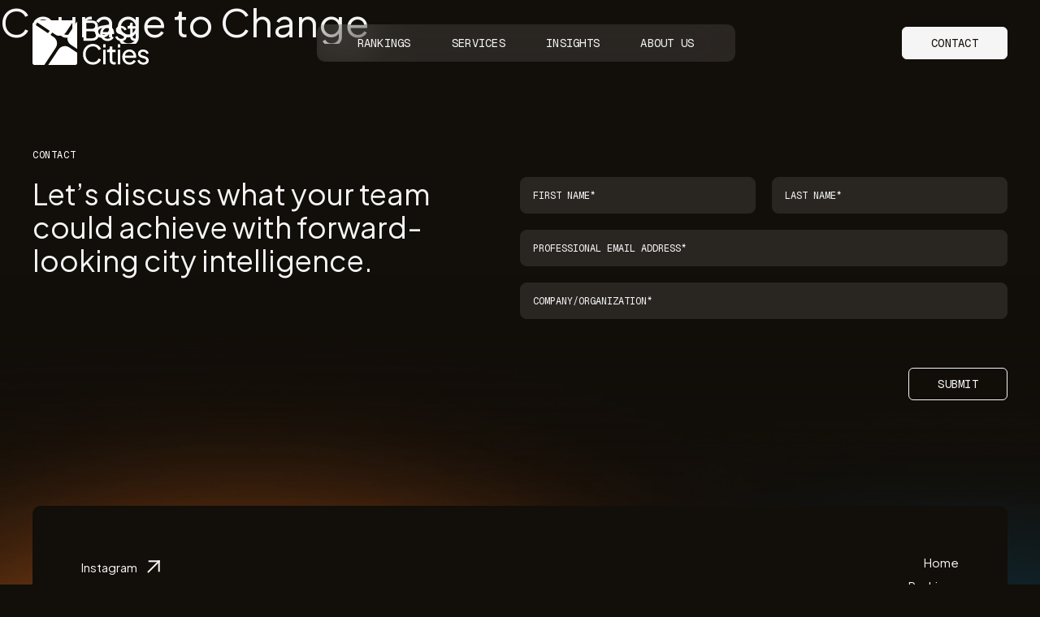

--- FILE ---
content_type: text/html; charset=UTF-8
request_url: https://www.worldsbestcities.com/videos/courage-to-change/
body_size: 11275
content:
<!doctype html>
<html lang="en-US">
<head>
	<!-- Google tag (gtag.js) -->
<script async src="https://www.googletagmanager.com/gtag/js?id=G-S62MMFQ39B"></script>
<script>
  window.dataLayer = window.dataLayer || [];
  function gtag(){dataLayer.push(arguments);}
  gtag('js', new Date());

  gtag('config', 'G-S62MMFQ39B');
</script>

<!-- Facebook Pixel Code -->
<script>
!function(f,b,e,v,n,t,s)
{if(f.fbq)return;n=f.fbq=function(){n.callMethod?
n.callMethod.apply(n,arguments):n.queue.push(arguments)};
if(!f._fbq)f._fbq=n;n.push=n;n.loaded=!0;n.version='2.0';
n.queue=[];t=b.createElement(e);t.async=!0;
t.src=v;s=b.getElementsByTagName(e)[0];
s.parentNode.insertBefore(t,s)}(window,document,'script',
'https://connect.facebook.net/en_US/fbevents.js');
 fbq('init', '196377065635732'); 
fbq('track', 'PageView');
</script>
<noscript>
 <img height="1" width="1" 
src="https://www.facebook.com/tr?id=196377065635732&ev=PageView
&noscript=1"/>
</noscript>
<!-- End Facebook Pixel Code -->

<!-- Facebook Pixel Code -->
<script>
!function(f,b,e,v,n,t,s)
{if(f.fbq)return;n=f.fbq=function(){n.callMethod?
n.callMethod.apply(n,arguments):n.queue.push(arguments)};
if(!f._fbq)f._fbq=n;n.push=n;n.loaded=!0;n.version='2.0';
n.queue=[];t=b.createElement(e);t.async=!0;
t.src=v;s=b.getElementsByTagName(e)[0];
s.parentNode.insertBefore(t,s)}(window,document,'script',
'https://connect.facebook.net/en_US/fbevents.js');
 fbq('init', '402507337609450'); 
fbq('track', 'PageView');
</script>
<noscript>
 <img height="1" width="1" 
src="https://www.facebook.com/tr?id=402507337609450&ev=PageView
&noscript=1"/>
</noscript>
<!-- End Facebook Pixel Code -->

<script>function initApollo(){var n=Math.random().toString(36).substring(7),o=document.createElement("script");
o.src="https://assets.apollo.io/micro/website-tracker/tracker.iife.js?nocache="+n,o.async=!0,o.defer=!0,
o.onload=function(){window.trackingFunctions.onLoad({appId:"68757bf000208f0011b3ba89"})},
document.head.appendChild(o)}initApollo();</script>	<meta charset="UTF-8">
	<meta name="viewport" content="width=device-width, initial-scale=1">
	<link rel="profile" href="http://gmpg.org/xfn/11">

	<link rel="preconnect" href="https://fonts.googleapis.com">
	<link rel="preconnect" href="https://fonts.gstatic.com" crossorigin>
	<link href="https://fonts.googleapis.com/css2?family=Geist+Mono:wght@100..900&family=Plus+Jakarta+Sans:ital,wght@0,200..800;1,200..800&display=swap" rel="stylesheet">

	<link rel="icon" type="image/png" href="https://www.worldsbestcities.com/wp-content/themes/bestcities/favicons/favicon-96x96.png" sizes="96x96" />
	<link rel="icon" type="image/svg+xml" href="https://www.worldsbestcities.com/wp-content/themes/bestcities/favicons/favicon.svg" />
	<link rel="shortcut icon" href="https://www.worldsbestcities.com/wp-content/themes/bestcities/favicons/favicon.ico" />
	<link rel="apple-touch-icon" sizes="180x180" href="https://www.worldsbestcities.com/wp-content/themes/bestcities/favicons/apple-touch-icon.png" />
	<meta name="apple-mobile-web-app-title" content="Best Cities" />
	<link rel="manifest" href="https://www.worldsbestcities.com/wp-content/themes/bestcities/favicons/site.webmanifest" />

	<meta property="fb:app_id" content="287145495125345">

	<meta name='robots' content='index, follow, max-image-preview:large, max-snippet:-1, max-video-preview:-1' />
	<style>img:is([sizes="auto" i], [sizes^="auto," i]) { contain-intrinsic-size: 3000px 1500px }</style>
	
	<!-- This site is optimized with the Yoast SEO Premium plugin v26.4 (Yoast SEO v26.4) - https://yoast.com/wordpress/plugins/seo/ -->
	<title>Courage to Change | World’s Best Cities</title>
	<link rel="canonical" href="https://www.worldsbestcities.com/videos/courage-to-change/" />
	<meta property="og:locale" content="en_US" />
	<meta property="og:type" content="article" />
	<meta property="og:title" content="Courage to Change" />
	<meta property="og:url" content="https://www.worldsbestcities.com/videos/courage-to-change/" />
	<meta property="og:site_name" content="World’s Best Cities" />
	<meta property="article:publisher" content="https://www.facebook.com/bestcitiesorg/" />
	<meta property="article:modified_time" content="2022-01-28T20:02:16+00:00" />
	<meta name="twitter:card" content="summary_large_image" />
	<meta name="twitter:site" content="@bestcitiesorg" />
	<script type="application/ld+json" class="yoast-schema-graph">{"@context":"https://schema.org","@graph":[{"@type":"WebPage","@id":"https://www.worldsbestcities.com/videos/courage-to-change/","url":"https://www.worldsbestcities.com/videos/courage-to-change/","name":"Courage to Change | World’s Best Cities","isPartOf":{"@id":"https://www.worldsbestcities.com/#website"},"datePublished":"2022-01-21T23:09:56+00:00","dateModified":"2022-01-28T20:02:16+00:00","breadcrumb":{"@id":"https://www.worldsbestcities.com/videos/courage-to-change/#breadcrumb"},"inLanguage":"en-US","potentialAction":[{"@type":"ReadAction","target":["https://www.worldsbestcities.com/videos/courage-to-change/"]}]},{"@type":"BreadcrumbList","@id":"https://www.worldsbestcities.com/videos/courage-to-change/#breadcrumb","itemListElement":[{"@type":"ListItem","position":1,"name":"Home","item":"https://www.worldsbestcities.com/"},{"@type":"ListItem","position":2,"name":"Courage to Change"}]},{"@type":"WebSite","@id":"https://www.worldsbestcities.com/#website","url":"https://www.worldsbestcities.com/","name":"World’s Best Cities","description":"","potentialAction":[{"@type":"SearchAction","target":{"@type":"EntryPoint","urlTemplate":"https://www.worldsbestcities.com/?s={search_term_string}"},"query-input":{"@type":"PropertyValueSpecification","valueRequired":true,"valueName":"search_term_string"}}],"inLanguage":"en-US"}]}</script>
	<!-- / Yoast SEO Premium plugin. -->


<link rel='dns-prefetch' href='//www.google.com' />
<script type="text/javascript">
/* <![CDATA[ */
window._wpemojiSettings = {"baseUrl":"https:\/\/s.w.org\/images\/core\/emoji\/15.1.0\/72x72\/","ext":".png","svgUrl":"https:\/\/s.w.org\/images\/core\/emoji\/15.1.0\/svg\/","svgExt":".svg","source":{"concatemoji":"https:\/\/www.worldsbestcities.com\/wp-includes\/js\/wp-emoji-release.min.js"}};
/*! This file is auto-generated */
!function(i,n){var o,s,e;function c(e){try{var t={supportTests:e,timestamp:(new Date).valueOf()};sessionStorage.setItem(o,JSON.stringify(t))}catch(e){}}function p(e,t,n){e.clearRect(0,0,e.canvas.width,e.canvas.height),e.fillText(t,0,0);var t=new Uint32Array(e.getImageData(0,0,e.canvas.width,e.canvas.height).data),r=(e.clearRect(0,0,e.canvas.width,e.canvas.height),e.fillText(n,0,0),new Uint32Array(e.getImageData(0,0,e.canvas.width,e.canvas.height).data));return t.every(function(e,t){return e===r[t]})}function u(e,t,n){switch(t){case"flag":return n(e,"\ud83c\udff3\ufe0f\u200d\u26a7\ufe0f","\ud83c\udff3\ufe0f\u200b\u26a7\ufe0f")?!1:!n(e,"\ud83c\uddfa\ud83c\uddf3","\ud83c\uddfa\u200b\ud83c\uddf3")&&!n(e,"\ud83c\udff4\udb40\udc67\udb40\udc62\udb40\udc65\udb40\udc6e\udb40\udc67\udb40\udc7f","\ud83c\udff4\u200b\udb40\udc67\u200b\udb40\udc62\u200b\udb40\udc65\u200b\udb40\udc6e\u200b\udb40\udc67\u200b\udb40\udc7f");case"emoji":return!n(e,"\ud83d\udc26\u200d\ud83d\udd25","\ud83d\udc26\u200b\ud83d\udd25")}return!1}function f(e,t,n){var r="undefined"!=typeof WorkerGlobalScope&&self instanceof WorkerGlobalScope?new OffscreenCanvas(300,150):i.createElement("canvas"),a=r.getContext("2d",{willReadFrequently:!0}),o=(a.textBaseline="top",a.font="600 32px Arial",{});return e.forEach(function(e){o[e]=t(a,e,n)}),o}function t(e){var t=i.createElement("script");t.src=e,t.defer=!0,i.head.appendChild(t)}"undefined"!=typeof Promise&&(o="wpEmojiSettingsSupports",s=["flag","emoji"],n.supports={everything:!0,everythingExceptFlag:!0},e=new Promise(function(e){i.addEventListener("DOMContentLoaded",e,{once:!0})}),new Promise(function(t){var n=function(){try{var e=JSON.parse(sessionStorage.getItem(o));if("object"==typeof e&&"number"==typeof e.timestamp&&(new Date).valueOf()<e.timestamp+604800&&"object"==typeof e.supportTests)return e.supportTests}catch(e){}return null}();if(!n){if("undefined"!=typeof Worker&&"undefined"!=typeof OffscreenCanvas&&"undefined"!=typeof URL&&URL.createObjectURL&&"undefined"!=typeof Blob)try{var e="postMessage("+f.toString()+"("+[JSON.stringify(s),u.toString(),p.toString()].join(",")+"));",r=new Blob([e],{type:"text/javascript"}),a=new Worker(URL.createObjectURL(r),{name:"wpTestEmojiSupports"});return void(a.onmessage=function(e){c(n=e.data),a.terminate(),t(n)})}catch(e){}c(n=f(s,u,p))}t(n)}).then(function(e){for(var t in e)n.supports[t]=e[t],n.supports.everything=n.supports.everything&&n.supports[t],"flag"!==t&&(n.supports.everythingExceptFlag=n.supports.everythingExceptFlag&&n.supports[t]);n.supports.everythingExceptFlag=n.supports.everythingExceptFlag&&!n.supports.flag,n.DOMReady=!1,n.readyCallback=function(){n.DOMReady=!0}}).then(function(){return e}).then(function(){var e;n.supports.everything||(n.readyCallback(),(e=n.source||{}).concatemoji?t(e.concatemoji):e.wpemoji&&e.twemoji&&(t(e.twemoji),t(e.wpemoji)))}))}((window,document),window._wpemojiSettings);
/* ]]> */
</script>
<style id='wp-emoji-styles-inline-css' type='text/css'>

	img.wp-smiley, img.emoji {
		display: inline !important;
		border: none !important;
		box-shadow: none !important;
		height: 1em !important;
		width: 1em !important;
		margin: 0 0.07em !important;
		vertical-align: -0.1em !important;
		background: none !important;
		padding: 0 !important;
	}
</style>
<link rel='stylesheet' id='reset-normalize-css' href='https://www.worldsbestcities.com/wp-content/themes/bestcities/dist/css/reset-normalize.css' type='text/css' media='all' />
<link rel='stylesheet' id='swiper-style-css' href='https://www.worldsbestcities.com/wp-content/themes/bestcities/dist/js/vendor/swiper-bundle.min.css' type='text/css' media='all' />
<link rel='stylesheet' id='bestcities-style-css' href='https://www.worldsbestcities.com/wp-content/themes/bestcities/dist/style.css?ver=1762224789' type='text/css' media='all' />
<link rel="https://api.w.org/" href="https://www.worldsbestcities.com/wp-json/" /><link rel="alternate" title="JSON" type="application/json" href="https://www.worldsbestcities.com/wp-json/wp/v2/video/11048" /><link rel="alternate" title="oEmbed (JSON)" type="application/json+oembed" href="https://www.worldsbestcities.com/wp-json/oembed/1.0/embed?url=https%3A%2F%2Fwww.worldsbestcities.com%2Fvideos%2Fcourage-to-change%2F" />
<link rel="alternate" title="oEmbed (XML)" type="text/xml+oembed" href="https://www.worldsbestcities.com/wp-json/oembed/1.0/embed?url=https%3A%2F%2Fwww.worldsbestcities.com%2Fvideos%2Fcourage-to-change%2F&#038;format=xml" />

</head>
<body class="wp-singular video-template-default single single-video postid-11048 wp-theme-bestcities video-courage-to-change">
<div class="app">
<nav class="nav js-nav">
<div class="column">
<div class="column-4">
    <div class="flex flex-space-between flex-align-center">
        <div class="col">
            <a href="/" class="nav-logo img-blk"><svg width="144" height="55" viewBox="0 0 144 55" fill="none" xmlns="http://www.w3.org/2000/svg">
            <path d="M62.8651 25.1265V0.317871H73.2891C74.7761 0.317871 76.0541 0.582889 77.1201 1.11587C78.2066 1.64885 79.04 2.40268 79.6171 3.3803C80.2178 4.33436 80.5152 5.47688 80.5152 6.8108C80.5152 8.03283 80.1943 9.14296 79.5494 10.1412C78.9281 11.1188 78.0064 11.8844 76.7844 12.438L76.752 11.2072C77.8179 11.6076 78.6954 12.1406 79.3815 12.8061C80.0912 13.451 80.6242 14.2048 80.9805 15.0705C81.3368 15.9127 81.5135 16.8137 81.5135 17.7678C81.5135 20.0558 80.7802 21.852 79.3168 23.1624C77.8503 24.4728 75.8539 25.1265 73.3215 25.1265H62.8651ZM66.1277 22.1288H73.454C74.8969 22.1288 76.0511 21.7401 76.9169 20.9627C77.7826 20.1854 78.2155 19.1312 78.2155 17.8002C78.2155 16.4692 77.7826 15.415 76.9169 14.6377C76.0511 13.8397 74.8969 13.4392 73.454 13.4392H66.1277V22.1318V22.1288ZM66.1277 10.5093H73.2214C74.4198 10.5093 75.3857 10.1648 76.1189 9.4757C76.8521 8.76605 77.2172 7.86499 77.2172 6.77841C77.2172 5.69184 76.8521 4.779 76.1189 4.18124C75.3857 3.58053 74.4198 3.28312 73.2214 3.28312H66.1277V10.5093ZM92.2585 25.5269C90.527 25.5269 88.984 25.1176 87.6295 24.2961C86.2749 23.4745 85.209 22.3526 84.4316 20.9333C83.6542 19.4904 83.2655 17.8797 83.2655 16.1041C83.2655 14.3285 83.6424 12.706 84.3992 11.3073C85.1766 9.90857 86.219 8.81022 87.5294 8.00927C88.8603 7.18772 90.3503 6.77841 91.9905 6.77841C93.3215 6.77841 94.4993 7.02282 95.5211 7.51163C96.5635 7.97688 97.441 8.62176 98.1507 9.44331C98.8839 10.2413 99.4375 11.163 99.8144 12.2083C100.215 13.2301 100.415 14.2961 100.415 15.4062C100.415 15.6506 100.392 15.9274 100.347 16.2395C100.324 16.5281 100.291 16.8049 100.247 17.0729H85.527V14.408H98.4481L96.9817 15.6064C97.1819 14.4521 97.07 13.4186 96.6489 12.5087C96.2278 11.5988 95.6065 10.8774 94.785 10.3444C93.9634 9.81139 93.03 9.54637 91.9876 9.54637C90.9451 9.54637 89.9881 9.81139 89.1224 10.3444C88.2567 10.8774 87.5794 11.643 87.0906 12.6412C86.6254 13.6188 86.4369 14.7849 86.5252 16.1365C86.4369 17.4468 86.6371 18.6011 87.1259 19.5994C87.6354 20.577 88.348 21.3426 89.2579 21.8962C90.1913 22.4292 91.2013 22.6942 92.2879 22.6942C93.4864 22.6942 94.4964 22.4174 95.3179 21.8609C96.1395 21.3073 96.805 20.5947 97.3173 19.7289L99.9145 21.0599C99.5582 21.8815 99.0046 22.6353 98.2508 23.3243C97.5176 23.9898 96.6401 24.5228 95.6212 24.9233C94.623 25.3238 93.5011 25.524 92.2585 25.524V25.5269ZM109.329 25.5269C107.529 25.5269 105.966 25.0823 104.632 24.196C103.301 23.3067 102.356 22.1082 101.802 20.6006L104.267 19.4021C104.776 20.468 105.477 21.3102 106.363 21.9315C107.253 22.5529 108.239 22.865 109.329 22.865C110.306 22.865 111.116 22.6324 111.761 22.1671C112.406 21.7019 112.727 21.0894 112.727 20.3355C112.727 19.8026 112.571 19.3815 112.261 19.0693C111.973 18.7366 111.617 18.4804 111.195 18.3037C110.774 18.1035 110.386 17.9592 110.029 17.8709L107.332 17.1053C105.713 16.64 104.523 15.9716 103.769 15.1059C103.036 14.2401 102.671 13.2301 102.671 12.0758C102.671 11.0099 102.936 10.0882 103.469 9.3108C104.025 8.51281 104.767 7.88854 105.701 7.44685C106.655 7.00221 107.721 6.78136 108.899 6.78136C110.474 6.78136 111.884 7.18183 113.127 7.97983C114.393 8.77782 115.291 9.89973 115.824 11.3426L113.292 12.5087C112.892 11.5752 112.294 10.845 111.493 10.312C110.695 9.75839 109.794 9.47865 108.796 9.47865C107.886 9.47865 107.164 9.71128 106.631 10.1765C106.098 10.6212 105.833 11.1865 105.833 11.8756C105.833 12.385 105.966 12.809 106.234 13.1418C106.499 13.4539 106.823 13.6954 107.2 13.875C107.576 14.0311 107.942 14.1636 108.298 14.2755L111.228 15.1412C112.694 15.5623 113.825 16.2189 114.623 17.1053C115.445 17.9945 115.854 19.0576 115.854 20.3031C115.854 21.3014 115.577 22.2024 115.021 23.0004C114.464 23.7984 113.698 24.4227 112.724 24.8644C111.746 25.309 110.615 25.5299 109.326 25.5299L109.329 25.5269ZM125.648 25.3267C123.893 25.3267 122.541 24.8261 121.584 23.8279C120.651 22.8296 120.185 21.4192 120.185 19.5994V10.1412H116.923V7.17594H117.588C118.386 7.17594 119.019 6.93153 119.488 6.44272C119.953 5.95391 120.188 5.30904 120.188 4.51104V3.04461H123.286V7.173H127.314V10.1382H123.286V19.4963C123.286 20.097 123.374 20.6182 123.551 21.0629C123.751 21.5075 124.072 21.8609 124.517 22.1288C124.962 22.3732 125.551 22.494 126.281 22.494C126.437 22.494 126.625 22.4822 126.846 22.4616C127.091 22.438 127.311 22.4174 127.512 22.3938V25.1235C127.223 25.1913 126.902 25.2354 126.546 25.256C126.19 25.3002 125.892 25.3238 125.648 25.3238V25.3267ZM74.2873 54.6789C72.5323 54.6789 70.9128 54.3697 69.4257 53.7454C67.9593 53.1006 66.6725 52.2024 65.5623 51.0481C64.4758 49.8938 63.6307 48.5393 63.03 46.9845C62.4292 45.4298 62.1318 43.7337 62.1318 41.8903C62.1318 40.047 62.4322 38.3155 63.03 36.7607C63.6307 35.206 64.4728 33.8514 65.5623 32.6971C66.6489 31.5428 67.9387 30.6536 69.4257 30.0322C70.9128 29.3874 72.5353 29.0664 74.2873 29.0664C76.0394 29.0664 77.5294 29.3668 78.8839 29.9645C80.262 30.5652 81.4163 31.3397 82.3468 32.2967C83.3009 33.2507 83.9781 34.2725 84.3786 35.3591L81.3809 36.7254C80.8038 35.3473 79.9057 34.2401 78.6837 33.395C77.4616 32.5293 75.9981 32.0964 74.2873 32.0964C72.5765 32.0964 71.0129 32.5057 69.6583 33.3273C68.3274 34.1488 67.282 35.2914 66.5282 36.7578C65.7744 38.2242 65.3945 39.9321 65.3945 41.8874C65.3945 43.8426 65.7714 45.5181 66.5282 46.9816C67.282 48.448 68.3274 49.5905 69.6583 50.4121C71.0129 51.2337 72.5559 51.643 74.2873 51.643C76.0188 51.643 77.4616 51.2219 78.6837 50.3768C79.9057 49.511 80.8038 48.3891 81.3809 47.014L84.3786 48.3803C83.9781 49.4669 83.3009 50.4887 82.3468 51.4427C81.4133 52.3968 80.259 53.1742 78.8839 53.7749C77.5294 54.3756 75.9981 54.673 74.2873 54.673V54.6789ZM86.8933 54.2784V36.3279H89.9911V54.2784H86.8933ZM86.8933 33.4657V29.4698H89.9911V33.4657H86.8933ZM100.536 54.4786C98.7808 54.4786 97.4292 53.9781 96.4722 52.9798C95.5388 51.9816 95.0735 50.5711 95.0735 48.7513V39.2931H91.8109V36.3308H92.4764C93.2744 36.3308 93.9075 36.0864 94.3756 35.5976C94.8409 35.1088 95.0765 34.4639 95.0765 33.6659V32.1995H98.1742V36.3279H102.203V39.2902H98.1742V48.6483C98.1742 49.249 98.2626 49.7702 98.4393 50.2148C98.6395 50.6594 98.9605 51.0128 99.4051 51.2808C99.8497 51.5252 100.439 51.6459 101.169 51.6459C101.325 51.6459 101.513 51.6341 101.734 51.6135C101.979 51.59 102.2 51.5693 102.4 51.5458V54.2755C102.111 54.3432 101.79 54.3874 101.434 54.408C101.078 54.4521 100.78 54.4757 100.536 54.4757V54.4786ZM104.891 54.2784V36.3279H107.989V54.2784H104.891ZM104.891 33.4657V29.4698H107.989V33.4657H104.891ZM119.496 54.6789C117.765 54.6789 116.222 54.2696 114.867 53.448C113.513 52.6265 112.447 51.5046 111.67 50.0852C110.892 48.6424 110.503 47.0317 110.503 45.256C110.503 43.4804 110.88 41.8579 111.637 40.4592C112.415 39.0605 113.457 37.9622 114.767 37.1612C116.098 36.3397 117.588 35.9304 119.228 35.9304C120.559 35.9304 121.737 36.1748 122.759 36.6636C123.801 37.1288 124.679 37.7737 125.389 38.5953C126.122 39.3933 126.675 40.3149 127.052 41.3603C127.453 42.3821 127.653 43.448 127.653 44.5582C127.653 44.8026 127.629 45.0794 127.585 45.3915C127.562 45.6801 127.529 45.9569 127.485 46.2248H112.765V43.5599H125.686L124.22 44.7584C124.42 43.6041 124.308 42.5705 123.887 41.6606C123.466 40.7507 122.844 40.0293 122.023 39.4963C121.201 38.9633 120.268 38.6983 119.225 38.6983C118.183 38.6983 117.226 38.9633 116.36 39.4963C115.495 40.0293 114.817 40.7949 114.329 41.7931C113.863 42.7708 113.675 43.9339 113.763 45.2884C113.675 46.5988 113.875 47.7531 114.364 48.7513C114.873 49.7289 115.586 50.4946 116.496 51.0481C117.429 51.5811 118.439 51.8461 119.526 51.8461C120.724 51.8461 121.734 51.5693 122.556 51.0128C123.377 50.4563 124.043 49.7466 124.555 48.8809L127.152 50.2119C126.796 51.0334 126.243 51.7872 125.489 52.4763C124.756 53.1418 123.878 53.6748 122.859 54.0752C121.861 54.4757 120.739 54.6759 119.496 54.6759V54.6789ZM136.564 54.6789C134.764 54.6789 133.201 54.2342 131.867 53.3479C130.536 52.4616 129.591 51.2602 129.037 49.7525L131.502 48.554C132.011 49.62 132.712 50.4622 133.598 51.0864C134.488 51.7077 135.474 52.0199 136.561 52.0199C137.538 52.0199 138.348 51.7872 138.993 51.319C139.638 50.8538 139.959 50.2413 139.959 49.4875C139.959 48.9545 139.803 48.5334 139.493 48.2213C139.205 47.8885 138.849 47.6324 138.427 47.4557C138.006 47.2554 137.618 47.1112 137.261 47.0228L134.564 46.2572C132.945 45.792 131.755 45.1235 131.001 44.2578C130.268 43.3921 129.903 42.3821 129.903 41.2278C129.903 40.1618 130.168 39.2401 130.701 38.4627C131.257 37.6647 131.999 37.0405 132.933 36.5988C133.887 36.1541 134.953 35.9333 136.131 35.9333C137.706 35.9333 139.117 36.3338 140.359 37.1318C141.625 37.9298 142.523 39.0517 143.056 40.4946L140.524 41.6606C140.124 40.7272 139.526 39.9969 138.725 39.4639C137.927 38.9103 137.026 38.6306 136.028 38.6306C135.118 38.6306 134.396 38.8632 133.863 39.3314C133.33 39.7761 133.065 40.3414 133.065 41.0305C133.065 41.5399 133.198 41.9639 133.466 42.2967C133.731 42.6088 134.055 42.8503 134.432 43.0299C134.809 43.186 135.177 43.3185 135.53 43.4304L138.46 44.2961C139.926 44.7172 141.057 45.3738 141.858 46.2602C142.68 47.1494 143.089 48.2154 143.089 49.458C143.089 50.4563 142.812 51.3573 142.256 52.1553C141.699 52.9533 140.933 53.5776 139.959 54.0193C138.981 54.4639 137.85 54.6848 136.561 54.6848L136.564 54.6789Z" fill="white"/>
            <path d="M41.2399 14.7468L51.0397 0H2.3795C2.20871 0 2.04086 0.0176678 1.87891 0.0530035L27.9979 17.4146C32.3913 20.3327 38.3159 19.1402 41.237 14.7468H41.2399Z" fill="white"/>
            <path d="M47.2145 30.1853L54.9972 35.359V2.37904C54.9972 2.06397 54.9353 1.76067 54.8235 1.48682L44.5467 16.9462C41.6285 21.3396 42.8211 27.2642 47.2145 30.1853Z" fill="white"/>
            <path d="M25.9658 20.5862L0 3.32764V52.618C0 53.9313 1.06596 54.9972 2.37927 54.9972H14.5583L28.6307 33.8253C31.5489 29.4319 30.3563 23.5073 25.9629 20.5862H25.9658Z" fill="white"/>
            <path d="M45.1796 33.3567C40.7862 30.4386 34.8616 31.6312 31.9405 36.0246L19.3286 54.9998H52.6148C53.9281 54.9998 54.9941 53.9339 54.9941 52.6206V39.885L45.1767 33.3597L45.1796 33.3567Z" fill="white"/>
            </svg>
            </a>
        </div>
         <div class="col">
            <div class="nav-bar">
                <span><a href="/rankings/" class="lnk-txt nav-item nav-item-rankings">Rankings</a></span><span><a href="/services/" class="lnk-txt nav-item nav-item-services">Services</a></span><span><a href="/insights/" class="lnk-txt nav-item nav-item-insights">Insights</a></span><span><a href="/about-us/" class="lnk-txt nav-item nav-item-about-us">About Us</a></span>
            </div>
        </div>
         <div class="col is-contact">
            <a href="/contact/" class="lnk-blk">Contact</a>
        </div>
        <div class="col is-icon">
            <div class="nav-icon js-nav-icon"><span class="line"></span><span class="line"></span></div>
        </div>
    </div>
</div>
</div>
</nav>


<div class="nav-menu js-nav-menu">
<div class="column">

    <div class="flex flex-cols flex-space-between">
        <div class="col"></div>
        <div class="col">
            <ul class="menu-list">
                <li><a href="/rankings/" class="nav-item-rankings">Rankings</li>
                <li><a href="/services/" class="nav-item-services">Services</a></li>
                <li><a href="/insights/" class="nav-item-insights">Insights</a></li>
                <li><a href="/about-us/" class="nav-item-about-us">About Us</a></li>
                <li><a href="/contact/" class="nav-item-contact">Contact</a></li>
            </ul>
        </div>
        <div class="col">
            <div class="menu-footer">
                <p class="feature">Get the latest <br>Best Cities report</p>
                <a href="/reports/2026-worlds-best-cities/" class="lnk-blk">Download</a>
            </div>
        </div>
    </div>

</div>
</div>

	
<article id="post-11048" class="post-11048 video type-video status-publish hentry">
	<header class="entry-header">
		<h1 class="entry-title">Courage to Change</h1>	</header><!-- .entry-header -->

	<div class="entry-content">
			</div><!-- .entry-content -->

	<footer class="entry-footer">
			</footer><!-- .entry-footer -->
</article><!-- #post-11048 -->


<div class="footer-background">
<section id="contact" class="section section-standard footer-contact">
<div class="column">
<div class="column-4">

	<div class="the-content">
		<p class="brow">Contact</p>
	</div>

	<div class="flex flex-space-between">
		<div class="col col-md-12 has-text">
			<h2>
				Let’s discuss what your team could achieve with forward-looking city intelligence.
			</h2>
		</div>
		<div class="col col-md-12">
			<div class="ac-subscribe">
			    <form id="ac-subscribe" action="">
    <input type="hidden" name="u" value="43" />
    <input type="hidden" name="f" value="43" />
    <input type="hidden" name="s" />
    <input type="hidden" name="c" value="0" />
    <input type="hidden" name="m" value="0" />
    <input type="hidden" name="act" value="sub" />
    <input type="hidden" name="v" value="2" />
    <div id="recaptcha2"></div>
    <div class="flex flex-wrap flex-align-center has-subscribe">
        <div class="col-6 col-sr-12 col-md-6 col-sm-12">
            <input type="text" id="first_name" name="firstname" placeholder="First Name*">
        </div>
        <div class="col-6 col-sr-12 col-md-6 col-sm-12">
            <input type="text" id="last_name" name="lastname" placeholder="Last Name*">
        </div>
        <div class="col-12">
            <input id="email" type="text" name="email" placeholder="Professional Email Address*">
        </div>
        <div class="col-12">
            <input type="text" id="company" name="customer_account" placeholder="Company/Organization*">
        </div>
        <div class="col-12 is-submit">
            <span class="submit lnk-blk is-fm js-subscribe">Submit</span>
        </div>
    </div>
</form>			</div>
		</div>
	</div>

</div>
</div>
</section><footer class="footer">
<div class="column">
<div class="column-6">
<div class="section-card bk-wb">
<div class="column-4">

	<div class="flex flex-wrap flex-space-between">
		<div class="col">
			<p class="footer-social">
				<a href="https://www.instagram.com/theworldsbestcities/" target="_blank" class="has-arrow arrow-r"><span>Instagram</span><span class="arrow arrow-out"></span></a>
			</p>
		</div>
		<div class="col is-footer-nav is-desktop">
			<ul class="p">
				<li><a href="/" class="nav-footer-home nav-item-home">Home</a></li>
				<li><a href="/rankings/" class="nav-footer-rankings nav-item-rankings">Rankings</a></li>
				<li><a href="/services/" class="nav-footer-services nav-item-services">Services</a></li>
				<li><a href="/insights/" class="nav-footer-insights nav-item-insights">Insights</a></li>
				<li><a href="/about-us/" class="nav-footer-about-us nav-item-about-us">About Us</a></li>
				<li><a href="/contact/" class="nav-footer-contact nav-item-contact">Contact</a></li>
			</ul>
		</div>
	</div>

	<div class="flex flex-wrap flex-space-between flex-align-end">
		<div class="col is-footer-logo">
			<a href="/" class="footer-logo img-blk"><img src="https://www.worldsbestcities.com/wp-content/themes/bestcities/dist/images/graphics/logo-best-cities.svg" alt="Best Cities"></a>
		</div>
		<div class="col col-sm-12 has-text">
			<p class="credit">
				Registered Office: <br><a href="https://www.google.com/maps/place/65+Greene+St+%233F,+New+York,+NY+10012,+USA" target="_blank">65 Greene St. 3F <br>New York, NY 10012</a>
			</p><p class="credit">
				<span>&copy; 2026 Best Cities</span><span><a href="/terms-of-use/">Terms of Use</a></span><span><a href="/privacy-policy/">Privacy Policy</a></span>
			</p>
		</div>
	</div>

</div>
</div>
</div>
</div>
</footer>
<div class="is-mobile"></div></div>

</div>
<script type="speculationrules">
{"prefetch":[{"source":"document","where":{"and":[{"href_matches":"\/*"},{"not":{"href_matches":["\/wp-*.php","\/wp-admin\/*","\/wp-content\/uploads\/*","\/wp-content\/*","\/wp-content\/plugins\/*","\/wp-content\/themes\/bestcities\/*","\/*\\?(.+)"]}},{"not":{"selector_matches":"a[rel~=\"nofollow\"]"}},{"not":{"selector_matches":".no-prefetch, .no-prefetch a"}}]},"eagerness":"conservative"}]}
</script>
<script type="text/javascript" src="https://www.worldsbestcities.com/wp-content/themes/bestcities/dist/js/vendor/modernizr-touchevents-mask.js" id="modernizr-js"></script>
<script type="text/javascript" src="https://www.worldsbestcities.com/wp-content/themes/bestcities/dist/js/vendor/jquery-3.7.1.min.js" id="jquery-3.7.1-js"></script>
<script type="text/javascript" src="https://www.worldsbestcities.com/wp-content/themes/bestcities/dist/js/utilities.1.1.js" id="utilities-js"></script>
<script type="text/javascript" src="https://www.worldsbestcities.com/wp-content/themes/bestcities/dist/js/vendor/gsap/minified/gsap.min.js" id="gsap-js"></script>
<script type="text/javascript" src="https://www.worldsbestcities.com/wp-content/themes/bestcities/dist/js/vendor/gsap/minified/ScrollTrigger.min.js" id="gsap-scroll-js"></script>
<script type="text/javascript" src="https://www.worldsbestcities.com/wp-content/themes/bestcities/dist/js/vendor/gsap/minified/CustomEase.min.js" id="gsap-ease-js"></script>
<script type="text/javascript" src="https://www.worldsbestcities.com/wp-content/themes/bestcities/dist/js/vendor/gsap/minified/DrawSVGPlugin.min.js" id="gsap-svg-js"></script>
<script type="text/javascript" src="https://www.worldsbestcities.com/wp-content/themes/bestcities/dist/js/vendor/swiper-bundle.min.js" id="swiper-js"></script>
<script type="text/javascript" src="https://www.worldsbestcities.com/wp-content/themes/bestcities/dist/js/vendor/jump.js" id="jump-js"></script>
<script type="text/javascript" src="https://www.worldsbestcities.com/wp-content/themes/bestcities/dist/js/vendor/js.cookie.min.js" id="cookie-js"></script>
<script type="text/javascript" src="https://www.worldsbestcities.com/wp-content/themes/bestcities/dist/app.js?ver=1762223358" id="app-js"></script>
<script type="text/javascript" id="bestcities-subscribe-js-extra">
/* <![CDATA[ */
var ajax_object = {"ajaxurl":"https:\/\/www.worldsbestcities.com\/wp-admin\/admin-ajax.php","nextNonce":"01ca656dd3"};
/* ]]> */
</script>
<script type="text/javascript" src="https://www.worldsbestcities.com/wp-content/themes/bestcities/dist/js/bestcities.subscribe.js?ver=1762224062" id="bestcities-subscribe-js"></script>
<script type="text/javascript" id="bestcities-download-js-extra">
/* <![CDATA[ */
var ajax_object = {"ajaxurl":"https:\/\/www.worldsbestcities.com\/wp-admin\/admin-ajax.php","nextNonce":"01ca656dd3"};
/* ]]> */
</script>
<script type="text/javascript" src="https://www.worldsbestcities.com/wp-content/themes/bestcities/dist/js/bestcities.download.js?ver=1762223358" id="bestcities-download-js"></script>
<script type="text/javascript" src="https://www.google.com/recaptcha/api.js?onload=onloadRecaptcha&amp;render=explicit" id="recaptcha-js"></script>
<script type="text/javascript">
    (function(e,t,o,n,p,r,i){e.visitorGlobalObjectAlias=n;e[e.visitorGlobalObjectAlias]=e[e.visitorGlobalObjectAlias]||function(){(e[e.visitorGlobalObjectAlias].q=e[e.visitorGlobalObjectAlias].q||[]).push(arguments)};e[e.visitorGlobalObjectAlias].l=(new Date).getTime();r=t.createElement("script");r.src=o;r.async=true;i=t.getElementsByTagName("script")[0];i.parentNode.insertBefore(r,i)})(window,document,"https://diffuser-cdn.app-us1.com/diffuser/diffuser.js","vgo");
    vgo('setAccount', '67224642');
    vgo('setTrackByDefault', true);

    vgo('process');
</script>

<!-- Twitter universal website tag code -->
<script>
!function(e,t,n,s,u,a){e.twq||(s=e.twq=function(){s.exe?s.exe.apply(s,arguments):s.queue.push(arguments);
},s.version='1.1',s.queue=[],u=t.createElement(n),u.async=!0,u.src='//static.ads-twitter.com/uwt.js',
a=t.getElementsByTagName(n)[0],a.parentNode.insertBefore(u,a))}(window,document,'script');
// Insert Twitter Pixel ID and Standard Event data below
twq('init','o4i7d');
twq('track','PageView');
</script>
<!-- End Twitter universal website tag code -->

<!-- Twitter universal website tag code -->
<script>
!function(e,t,n,s,u,a){e.twq||(s=e.twq=function(){s.exe?s.exe.apply(s,arguments):s.queue.push(arguments);
},s.version='1.1',s.queue=[],u=t.createElement(n),u.async=!0,u.src='//static.ads-twitter.com/uwt.js',
a=t.getElementsByTagName(n)[0],a.parentNode.insertBefore(u,a))}(window,document,'script');
// Insert Twitter Pixel ID and Standard Event data below
twq('init','nun8k');
twq('track','PageView');
</script>
<!-- End Twitter universal website tag code -->

<script type="text/javascript">
_linkedin_partner_id = "3364010";
window._linkedin_data_partner_ids = window._linkedin_data_partner_ids || [];
window._linkedin_data_partner_ids.push(_linkedin_partner_id);
</script><script type="text/javascript">
(function(l) {
if (!l){window.lintrk = function(a,b){window.lintrk.q.push([a,b])};
window.lintrk.q=[]}
var s = document.getElementsByTagName("script")[0];
var b = document.createElement("script");
b.type = "text/javascript";b.async = true;
b.src = "https://snap.licdn.com/li.lms-analytics/insight.min.js";
s.parentNode.insertBefore(b, s);})(window.lintrk);
</script>
<noscript>
<img height="1" width="1" style="display:none;" alt="" src="https://px.ads.linkedin.com/collect/?pid=3364010&fmt=gif" />
</noscript>

<script type="text/javascript">
_linkedin_partner_id = "3527409";
window._linkedin_data_partner_ids = window._linkedin_data_partner_ids || [];
window._linkedin_data_partner_ids.push(_linkedin_partner_id);
</script><script type="text/javascript">
(function(){var s = document.getElementsByTagName("script")[0];
var b = document.createElement("script");
b.type = "text/javascript";b.async = true;
b.src = "https://snap.licdn.com/li.lms-analytics/insight.min.js";
s.parentNode.insertBefore(b, s);})();
</script>
<noscript>
<img height="1" width="1" style="display:none;" alt="" src="https://px.ads.linkedin.com/collect/?pid=3527409&fmt=gif" />
</noscript></body>
</html>

--- FILE ---
content_type: text/html; charset=utf-8
request_url: https://www.google.com/recaptcha/api2/anchor?ar=1&k=6Lc1RmgaAAAAALBCfR8CDy3XcUelSqQnaoVk_k_z&co=aHR0cHM6Ly93d3cud29ybGRzYmVzdGNpdGllcy5jb206NDQz&hl=en&v=PoyoqOPhxBO7pBk68S4YbpHZ&size=invisible&anchor-ms=20000&execute-ms=30000&cb=pid3vdorzhgl
body_size: 49423
content:
<!DOCTYPE HTML><html dir="ltr" lang="en"><head><meta http-equiv="Content-Type" content="text/html; charset=UTF-8">
<meta http-equiv="X-UA-Compatible" content="IE=edge">
<title>reCAPTCHA</title>
<style type="text/css">
/* cyrillic-ext */
@font-face {
  font-family: 'Roboto';
  font-style: normal;
  font-weight: 400;
  font-stretch: 100%;
  src: url(//fonts.gstatic.com/s/roboto/v48/KFO7CnqEu92Fr1ME7kSn66aGLdTylUAMa3GUBHMdazTgWw.woff2) format('woff2');
  unicode-range: U+0460-052F, U+1C80-1C8A, U+20B4, U+2DE0-2DFF, U+A640-A69F, U+FE2E-FE2F;
}
/* cyrillic */
@font-face {
  font-family: 'Roboto';
  font-style: normal;
  font-weight: 400;
  font-stretch: 100%;
  src: url(//fonts.gstatic.com/s/roboto/v48/KFO7CnqEu92Fr1ME7kSn66aGLdTylUAMa3iUBHMdazTgWw.woff2) format('woff2');
  unicode-range: U+0301, U+0400-045F, U+0490-0491, U+04B0-04B1, U+2116;
}
/* greek-ext */
@font-face {
  font-family: 'Roboto';
  font-style: normal;
  font-weight: 400;
  font-stretch: 100%;
  src: url(//fonts.gstatic.com/s/roboto/v48/KFO7CnqEu92Fr1ME7kSn66aGLdTylUAMa3CUBHMdazTgWw.woff2) format('woff2');
  unicode-range: U+1F00-1FFF;
}
/* greek */
@font-face {
  font-family: 'Roboto';
  font-style: normal;
  font-weight: 400;
  font-stretch: 100%;
  src: url(//fonts.gstatic.com/s/roboto/v48/KFO7CnqEu92Fr1ME7kSn66aGLdTylUAMa3-UBHMdazTgWw.woff2) format('woff2');
  unicode-range: U+0370-0377, U+037A-037F, U+0384-038A, U+038C, U+038E-03A1, U+03A3-03FF;
}
/* math */
@font-face {
  font-family: 'Roboto';
  font-style: normal;
  font-weight: 400;
  font-stretch: 100%;
  src: url(//fonts.gstatic.com/s/roboto/v48/KFO7CnqEu92Fr1ME7kSn66aGLdTylUAMawCUBHMdazTgWw.woff2) format('woff2');
  unicode-range: U+0302-0303, U+0305, U+0307-0308, U+0310, U+0312, U+0315, U+031A, U+0326-0327, U+032C, U+032F-0330, U+0332-0333, U+0338, U+033A, U+0346, U+034D, U+0391-03A1, U+03A3-03A9, U+03B1-03C9, U+03D1, U+03D5-03D6, U+03F0-03F1, U+03F4-03F5, U+2016-2017, U+2034-2038, U+203C, U+2040, U+2043, U+2047, U+2050, U+2057, U+205F, U+2070-2071, U+2074-208E, U+2090-209C, U+20D0-20DC, U+20E1, U+20E5-20EF, U+2100-2112, U+2114-2115, U+2117-2121, U+2123-214F, U+2190, U+2192, U+2194-21AE, U+21B0-21E5, U+21F1-21F2, U+21F4-2211, U+2213-2214, U+2216-22FF, U+2308-230B, U+2310, U+2319, U+231C-2321, U+2336-237A, U+237C, U+2395, U+239B-23B7, U+23D0, U+23DC-23E1, U+2474-2475, U+25AF, U+25B3, U+25B7, U+25BD, U+25C1, U+25CA, U+25CC, U+25FB, U+266D-266F, U+27C0-27FF, U+2900-2AFF, U+2B0E-2B11, U+2B30-2B4C, U+2BFE, U+3030, U+FF5B, U+FF5D, U+1D400-1D7FF, U+1EE00-1EEFF;
}
/* symbols */
@font-face {
  font-family: 'Roboto';
  font-style: normal;
  font-weight: 400;
  font-stretch: 100%;
  src: url(//fonts.gstatic.com/s/roboto/v48/KFO7CnqEu92Fr1ME7kSn66aGLdTylUAMaxKUBHMdazTgWw.woff2) format('woff2');
  unicode-range: U+0001-000C, U+000E-001F, U+007F-009F, U+20DD-20E0, U+20E2-20E4, U+2150-218F, U+2190, U+2192, U+2194-2199, U+21AF, U+21E6-21F0, U+21F3, U+2218-2219, U+2299, U+22C4-22C6, U+2300-243F, U+2440-244A, U+2460-24FF, U+25A0-27BF, U+2800-28FF, U+2921-2922, U+2981, U+29BF, U+29EB, U+2B00-2BFF, U+4DC0-4DFF, U+FFF9-FFFB, U+10140-1018E, U+10190-1019C, U+101A0, U+101D0-101FD, U+102E0-102FB, U+10E60-10E7E, U+1D2C0-1D2D3, U+1D2E0-1D37F, U+1F000-1F0FF, U+1F100-1F1AD, U+1F1E6-1F1FF, U+1F30D-1F30F, U+1F315, U+1F31C, U+1F31E, U+1F320-1F32C, U+1F336, U+1F378, U+1F37D, U+1F382, U+1F393-1F39F, U+1F3A7-1F3A8, U+1F3AC-1F3AF, U+1F3C2, U+1F3C4-1F3C6, U+1F3CA-1F3CE, U+1F3D4-1F3E0, U+1F3ED, U+1F3F1-1F3F3, U+1F3F5-1F3F7, U+1F408, U+1F415, U+1F41F, U+1F426, U+1F43F, U+1F441-1F442, U+1F444, U+1F446-1F449, U+1F44C-1F44E, U+1F453, U+1F46A, U+1F47D, U+1F4A3, U+1F4B0, U+1F4B3, U+1F4B9, U+1F4BB, U+1F4BF, U+1F4C8-1F4CB, U+1F4D6, U+1F4DA, U+1F4DF, U+1F4E3-1F4E6, U+1F4EA-1F4ED, U+1F4F7, U+1F4F9-1F4FB, U+1F4FD-1F4FE, U+1F503, U+1F507-1F50B, U+1F50D, U+1F512-1F513, U+1F53E-1F54A, U+1F54F-1F5FA, U+1F610, U+1F650-1F67F, U+1F687, U+1F68D, U+1F691, U+1F694, U+1F698, U+1F6AD, U+1F6B2, U+1F6B9-1F6BA, U+1F6BC, U+1F6C6-1F6CF, U+1F6D3-1F6D7, U+1F6E0-1F6EA, U+1F6F0-1F6F3, U+1F6F7-1F6FC, U+1F700-1F7FF, U+1F800-1F80B, U+1F810-1F847, U+1F850-1F859, U+1F860-1F887, U+1F890-1F8AD, U+1F8B0-1F8BB, U+1F8C0-1F8C1, U+1F900-1F90B, U+1F93B, U+1F946, U+1F984, U+1F996, U+1F9E9, U+1FA00-1FA6F, U+1FA70-1FA7C, U+1FA80-1FA89, U+1FA8F-1FAC6, U+1FACE-1FADC, U+1FADF-1FAE9, U+1FAF0-1FAF8, U+1FB00-1FBFF;
}
/* vietnamese */
@font-face {
  font-family: 'Roboto';
  font-style: normal;
  font-weight: 400;
  font-stretch: 100%;
  src: url(//fonts.gstatic.com/s/roboto/v48/KFO7CnqEu92Fr1ME7kSn66aGLdTylUAMa3OUBHMdazTgWw.woff2) format('woff2');
  unicode-range: U+0102-0103, U+0110-0111, U+0128-0129, U+0168-0169, U+01A0-01A1, U+01AF-01B0, U+0300-0301, U+0303-0304, U+0308-0309, U+0323, U+0329, U+1EA0-1EF9, U+20AB;
}
/* latin-ext */
@font-face {
  font-family: 'Roboto';
  font-style: normal;
  font-weight: 400;
  font-stretch: 100%;
  src: url(//fonts.gstatic.com/s/roboto/v48/KFO7CnqEu92Fr1ME7kSn66aGLdTylUAMa3KUBHMdazTgWw.woff2) format('woff2');
  unicode-range: U+0100-02BA, U+02BD-02C5, U+02C7-02CC, U+02CE-02D7, U+02DD-02FF, U+0304, U+0308, U+0329, U+1D00-1DBF, U+1E00-1E9F, U+1EF2-1EFF, U+2020, U+20A0-20AB, U+20AD-20C0, U+2113, U+2C60-2C7F, U+A720-A7FF;
}
/* latin */
@font-face {
  font-family: 'Roboto';
  font-style: normal;
  font-weight: 400;
  font-stretch: 100%;
  src: url(//fonts.gstatic.com/s/roboto/v48/KFO7CnqEu92Fr1ME7kSn66aGLdTylUAMa3yUBHMdazQ.woff2) format('woff2');
  unicode-range: U+0000-00FF, U+0131, U+0152-0153, U+02BB-02BC, U+02C6, U+02DA, U+02DC, U+0304, U+0308, U+0329, U+2000-206F, U+20AC, U+2122, U+2191, U+2193, U+2212, U+2215, U+FEFF, U+FFFD;
}
/* cyrillic-ext */
@font-face {
  font-family: 'Roboto';
  font-style: normal;
  font-weight: 500;
  font-stretch: 100%;
  src: url(//fonts.gstatic.com/s/roboto/v48/KFO7CnqEu92Fr1ME7kSn66aGLdTylUAMa3GUBHMdazTgWw.woff2) format('woff2');
  unicode-range: U+0460-052F, U+1C80-1C8A, U+20B4, U+2DE0-2DFF, U+A640-A69F, U+FE2E-FE2F;
}
/* cyrillic */
@font-face {
  font-family: 'Roboto';
  font-style: normal;
  font-weight: 500;
  font-stretch: 100%;
  src: url(//fonts.gstatic.com/s/roboto/v48/KFO7CnqEu92Fr1ME7kSn66aGLdTylUAMa3iUBHMdazTgWw.woff2) format('woff2');
  unicode-range: U+0301, U+0400-045F, U+0490-0491, U+04B0-04B1, U+2116;
}
/* greek-ext */
@font-face {
  font-family: 'Roboto';
  font-style: normal;
  font-weight: 500;
  font-stretch: 100%;
  src: url(//fonts.gstatic.com/s/roboto/v48/KFO7CnqEu92Fr1ME7kSn66aGLdTylUAMa3CUBHMdazTgWw.woff2) format('woff2');
  unicode-range: U+1F00-1FFF;
}
/* greek */
@font-face {
  font-family: 'Roboto';
  font-style: normal;
  font-weight: 500;
  font-stretch: 100%;
  src: url(//fonts.gstatic.com/s/roboto/v48/KFO7CnqEu92Fr1ME7kSn66aGLdTylUAMa3-UBHMdazTgWw.woff2) format('woff2');
  unicode-range: U+0370-0377, U+037A-037F, U+0384-038A, U+038C, U+038E-03A1, U+03A3-03FF;
}
/* math */
@font-face {
  font-family: 'Roboto';
  font-style: normal;
  font-weight: 500;
  font-stretch: 100%;
  src: url(//fonts.gstatic.com/s/roboto/v48/KFO7CnqEu92Fr1ME7kSn66aGLdTylUAMawCUBHMdazTgWw.woff2) format('woff2');
  unicode-range: U+0302-0303, U+0305, U+0307-0308, U+0310, U+0312, U+0315, U+031A, U+0326-0327, U+032C, U+032F-0330, U+0332-0333, U+0338, U+033A, U+0346, U+034D, U+0391-03A1, U+03A3-03A9, U+03B1-03C9, U+03D1, U+03D5-03D6, U+03F0-03F1, U+03F4-03F5, U+2016-2017, U+2034-2038, U+203C, U+2040, U+2043, U+2047, U+2050, U+2057, U+205F, U+2070-2071, U+2074-208E, U+2090-209C, U+20D0-20DC, U+20E1, U+20E5-20EF, U+2100-2112, U+2114-2115, U+2117-2121, U+2123-214F, U+2190, U+2192, U+2194-21AE, U+21B0-21E5, U+21F1-21F2, U+21F4-2211, U+2213-2214, U+2216-22FF, U+2308-230B, U+2310, U+2319, U+231C-2321, U+2336-237A, U+237C, U+2395, U+239B-23B7, U+23D0, U+23DC-23E1, U+2474-2475, U+25AF, U+25B3, U+25B7, U+25BD, U+25C1, U+25CA, U+25CC, U+25FB, U+266D-266F, U+27C0-27FF, U+2900-2AFF, U+2B0E-2B11, U+2B30-2B4C, U+2BFE, U+3030, U+FF5B, U+FF5D, U+1D400-1D7FF, U+1EE00-1EEFF;
}
/* symbols */
@font-face {
  font-family: 'Roboto';
  font-style: normal;
  font-weight: 500;
  font-stretch: 100%;
  src: url(//fonts.gstatic.com/s/roboto/v48/KFO7CnqEu92Fr1ME7kSn66aGLdTylUAMaxKUBHMdazTgWw.woff2) format('woff2');
  unicode-range: U+0001-000C, U+000E-001F, U+007F-009F, U+20DD-20E0, U+20E2-20E4, U+2150-218F, U+2190, U+2192, U+2194-2199, U+21AF, U+21E6-21F0, U+21F3, U+2218-2219, U+2299, U+22C4-22C6, U+2300-243F, U+2440-244A, U+2460-24FF, U+25A0-27BF, U+2800-28FF, U+2921-2922, U+2981, U+29BF, U+29EB, U+2B00-2BFF, U+4DC0-4DFF, U+FFF9-FFFB, U+10140-1018E, U+10190-1019C, U+101A0, U+101D0-101FD, U+102E0-102FB, U+10E60-10E7E, U+1D2C0-1D2D3, U+1D2E0-1D37F, U+1F000-1F0FF, U+1F100-1F1AD, U+1F1E6-1F1FF, U+1F30D-1F30F, U+1F315, U+1F31C, U+1F31E, U+1F320-1F32C, U+1F336, U+1F378, U+1F37D, U+1F382, U+1F393-1F39F, U+1F3A7-1F3A8, U+1F3AC-1F3AF, U+1F3C2, U+1F3C4-1F3C6, U+1F3CA-1F3CE, U+1F3D4-1F3E0, U+1F3ED, U+1F3F1-1F3F3, U+1F3F5-1F3F7, U+1F408, U+1F415, U+1F41F, U+1F426, U+1F43F, U+1F441-1F442, U+1F444, U+1F446-1F449, U+1F44C-1F44E, U+1F453, U+1F46A, U+1F47D, U+1F4A3, U+1F4B0, U+1F4B3, U+1F4B9, U+1F4BB, U+1F4BF, U+1F4C8-1F4CB, U+1F4D6, U+1F4DA, U+1F4DF, U+1F4E3-1F4E6, U+1F4EA-1F4ED, U+1F4F7, U+1F4F9-1F4FB, U+1F4FD-1F4FE, U+1F503, U+1F507-1F50B, U+1F50D, U+1F512-1F513, U+1F53E-1F54A, U+1F54F-1F5FA, U+1F610, U+1F650-1F67F, U+1F687, U+1F68D, U+1F691, U+1F694, U+1F698, U+1F6AD, U+1F6B2, U+1F6B9-1F6BA, U+1F6BC, U+1F6C6-1F6CF, U+1F6D3-1F6D7, U+1F6E0-1F6EA, U+1F6F0-1F6F3, U+1F6F7-1F6FC, U+1F700-1F7FF, U+1F800-1F80B, U+1F810-1F847, U+1F850-1F859, U+1F860-1F887, U+1F890-1F8AD, U+1F8B0-1F8BB, U+1F8C0-1F8C1, U+1F900-1F90B, U+1F93B, U+1F946, U+1F984, U+1F996, U+1F9E9, U+1FA00-1FA6F, U+1FA70-1FA7C, U+1FA80-1FA89, U+1FA8F-1FAC6, U+1FACE-1FADC, U+1FADF-1FAE9, U+1FAF0-1FAF8, U+1FB00-1FBFF;
}
/* vietnamese */
@font-face {
  font-family: 'Roboto';
  font-style: normal;
  font-weight: 500;
  font-stretch: 100%;
  src: url(//fonts.gstatic.com/s/roboto/v48/KFO7CnqEu92Fr1ME7kSn66aGLdTylUAMa3OUBHMdazTgWw.woff2) format('woff2');
  unicode-range: U+0102-0103, U+0110-0111, U+0128-0129, U+0168-0169, U+01A0-01A1, U+01AF-01B0, U+0300-0301, U+0303-0304, U+0308-0309, U+0323, U+0329, U+1EA0-1EF9, U+20AB;
}
/* latin-ext */
@font-face {
  font-family: 'Roboto';
  font-style: normal;
  font-weight: 500;
  font-stretch: 100%;
  src: url(//fonts.gstatic.com/s/roboto/v48/KFO7CnqEu92Fr1ME7kSn66aGLdTylUAMa3KUBHMdazTgWw.woff2) format('woff2');
  unicode-range: U+0100-02BA, U+02BD-02C5, U+02C7-02CC, U+02CE-02D7, U+02DD-02FF, U+0304, U+0308, U+0329, U+1D00-1DBF, U+1E00-1E9F, U+1EF2-1EFF, U+2020, U+20A0-20AB, U+20AD-20C0, U+2113, U+2C60-2C7F, U+A720-A7FF;
}
/* latin */
@font-face {
  font-family: 'Roboto';
  font-style: normal;
  font-weight: 500;
  font-stretch: 100%;
  src: url(//fonts.gstatic.com/s/roboto/v48/KFO7CnqEu92Fr1ME7kSn66aGLdTylUAMa3yUBHMdazQ.woff2) format('woff2');
  unicode-range: U+0000-00FF, U+0131, U+0152-0153, U+02BB-02BC, U+02C6, U+02DA, U+02DC, U+0304, U+0308, U+0329, U+2000-206F, U+20AC, U+2122, U+2191, U+2193, U+2212, U+2215, U+FEFF, U+FFFD;
}
/* cyrillic-ext */
@font-face {
  font-family: 'Roboto';
  font-style: normal;
  font-weight: 900;
  font-stretch: 100%;
  src: url(//fonts.gstatic.com/s/roboto/v48/KFO7CnqEu92Fr1ME7kSn66aGLdTylUAMa3GUBHMdazTgWw.woff2) format('woff2');
  unicode-range: U+0460-052F, U+1C80-1C8A, U+20B4, U+2DE0-2DFF, U+A640-A69F, U+FE2E-FE2F;
}
/* cyrillic */
@font-face {
  font-family: 'Roboto';
  font-style: normal;
  font-weight: 900;
  font-stretch: 100%;
  src: url(//fonts.gstatic.com/s/roboto/v48/KFO7CnqEu92Fr1ME7kSn66aGLdTylUAMa3iUBHMdazTgWw.woff2) format('woff2');
  unicode-range: U+0301, U+0400-045F, U+0490-0491, U+04B0-04B1, U+2116;
}
/* greek-ext */
@font-face {
  font-family: 'Roboto';
  font-style: normal;
  font-weight: 900;
  font-stretch: 100%;
  src: url(//fonts.gstatic.com/s/roboto/v48/KFO7CnqEu92Fr1ME7kSn66aGLdTylUAMa3CUBHMdazTgWw.woff2) format('woff2');
  unicode-range: U+1F00-1FFF;
}
/* greek */
@font-face {
  font-family: 'Roboto';
  font-style: normal;
  font-weight: 900;
  font-stretch: 100%;
  src: url(//fonts.gstatic.com/s/roboto/v48/KFO7CnqEu92Fr1ME7kSn66aGLdTylUAMa3-UBHMdazTgWw.woff2) format('woff2');
  unicode-range: U+0370-0377, U+037A-037F, U+0384-038A, U+038C, U+038E-03A1, U+03A3-03FF;
}
/* math */
@font-face {
  font-family: 'Roboto';
  font-style: normal;
  font-weight: 900;
  font-stretch: 100%;
  src: url(//fonts.gstatic.com/s/roboto/v48/KFO7CnqEu92Fr1ME7kSn66aGLdTylUAMawCUBHMdazTgWw.woff2) format('woff2');
  unicode-range: U+0302-0303, U+0305, U+0307-0308, U+0310, U+0312, U+0315, U+031A, U+0326-0327, U+032C, U+032F-0330, U+0332-0333, U+0338, U+033A, U+0346, U+034D, U+0391-03A1, U+03A3-03A9, U+03B1-03C9, U+03D1, U+03D5-03D6, U+03F0-03F1, U+03F4-03F5, U+2016-2017, U+2034-2038, U+203C, U+2040, U+2043, U+2047, U+2050, U+2057, U+205F, U+2070-2071, U+2074-208E, U+2090-209C, U+20D0-20DC, U+20E1, U+20E5-20EF, U+2100-2112, U+2114-2115, U+2117-2121, U+2123-214F, U+2190, U+2192, U+2194-21AE, U+21B0-21E5, U+21F1-21F2, U+21F4-2211, U+2213-2214, U+2216-22FF, U+2308-230B, U+2310, U+2319, U+231C-2321, U+2336-237A, U+237C, U+2395, U+239B-23B7, U+23D0, U+23DC-23E1, U+2474-2475, U+25AF, U+25B3, U+25B7, U+25BD, U+25C1, U+25CA, U+25CC, U+25FB, U+266D-266F, U+27C0-27FF, U+2900-2AFF, U+2B0E-2B11, U+2B30-2B4C, U+2BFE, U+3030, U+FF5B, U+FF5D, U+1D400-1D7FF, U+1EE00-1EEFF;
}
/* symbols */
@font-face {
  font-family: 'Roboto';
  font-style: normal;
  font-weight: 900;
  font-stretch: 100%;
  src: url(//fonts.gstatic.com/s/roboto/v48/KFO7CnqEu92Fr1ME7kSn66aGLdTylUAMaxKUBHMdazTgWw.woff2) format('woff2');
  unicode-range: U+0001-000C, U+000E-001F, U+007F-009F, U+20DD-20E0, U+20E2-20E4, U+2150-218F, U+2190, U+2192, U+2194-2199, U+21AF, U+21E6-21F0, U+21F3, U+2218-2219, U+2299, U+22C4-22C6, U+2300-243F, U+2440-244A, U+2460-24FF, U+25A0-27BF, U+2800-28FF, U+2921-2922, U+2981, U+29BF, U+29EB, U+2B00-2BFF, U+4DC0-4DFF, U+FFF9-FFFB, U+10140-1018E, U+10190-1019C, U+101A0, U+101D0-101FD, U+102E0-102FB, U+10E60-10E7E, U+1D2C0-1D2D3, U+1D2E0-1D37F, U+1F000-1F0FF, U+1F100-1F1AD, U+1F1E6-1F1FF, U+1F30D-1F30F, U+1F315, U+1F31C, U+1F31E, U+1F320-1F32C, U+1F336, U+1F378, U+1F37D, U+1F382, U+1F393-1F39F, U+1F3A7-1F3A8, U+1F3AC-1F3AF, U+1F3C2, U+1F3C4-1F3C6, U+1F3CA-1F3CE, U+1F3D4-1F3E0, U+1F3ED, U+1F3F1-1F3F3, U+1F3F5-1F3F7, U+1F408, U+1F415, U+1F41F, U+1F426, U+1F43F, U+1F441-1F442, U+1F444, U+1F446-1F449, U+1F44C-1F44E, U+1F453, U+1F46A, U+1F47D, U+1F4A3, U+1F4B0, U+1F4B3, U+1F4B9, U+1F4BB, U+1F4BF, U+1F4C8-1F4CB, U+1F4D6, U+1F4DA, U+1F4DF, U+1F4E3-1F4E6, U+1F4EA-1F4ED, U+1F4F7, U+1F4F9-1F4FB, U+1F4FD-1F4FE, U+1F503, U+1F507-1F50B, U+1F50D, U+1F512-1F513, U+1F53E-1F54A, U+1F54F-1F5FA, U+1F610, U+1F650-1F67F, U+1F687, U+1F68D, U+1F691, U+1F694, U+1F698, U+1F6AD, U+1F6B2, U+1F6B9-1F6BA, U+1F6BC, U+1F6C6-1F6CF, U+1F6D3-1F6D7, U+1F6E0-1F6EA, U+1F6F0-1F6F3, U+1F6F7-1F6FC, U+1F700-1F7FF, U+1F800-1F80B, U+1F810-1F847, U+1F850-1F859, U+1F860-1F887, U+1F890-1F8AD, U+1F8B0-1F8BB, U+1F8C0-1F8C1, U+1F900-1F90B, U+1F93B, U+1F946, U+1F984, U+1F996, U+1F9E9, U+1FA00-1FA6F, U+1FA70-1FA7C, U+1FA80-1FA89, U+1FA8F-1FAC6, U+1FACE-1FADC, U+1FADF-1FAE9, U+1FAF0-1FAF8, U+1FB00-1FBFF;
}
/* vietnamese */
@font-face {
  font-family: 'Roboto';
  font-style: normal;
  font-weight: 900;
  font-stretch: 100%;
  src: url(//fonts.gstatic.com/s/roboto/v48/KFO7CnqEu92Fr1ME7kSn66aGLdTylUAMa3OUBHMdazTgWw.woff2) format('woff2');
  unicode-range: U+0102-0103, U+0110-0111, U+0128-0129, U+0168-0169, U+01A0-01A1, U+01AF-01B0, U+0300-0301, U+0303-0304, U+0308-0309, U+0323, U+0329, U+1EA0-1EF9, U+20AB;
}
/* latin-ext */
@font-face {
  font-family: 'Roboto';
  font-style: normal;
  font-weight: 900;
  font-stretch: 100%;
  src: url(//fonts.gstatic.com/s/roboto/v48/KFO7CnqEu92Fr1ME7kSn66aGLdTylUAMa3KUBHMdazTgWw.woff2) format('woff2');
  unicode-range: U+0100-02BA, U+02BD-02C5, U+02C7-02CC, U+02CE-02D7, U+02DD-02FF, U+0304, U+0308, U+0329, U+1D00-1DBF, U+1E00-1E9F, U+1EF2-1EFF, U+2020, U+20A0-20AB, U+20AD-20C0, U+2113, U+2C60-2C7F, U+A720-A7FF;
}
/* latin */
@font-face {
  font-family: 'Roboto';
  font-style: normal;
  font-weight: 900;
  font-stretch: 100%;
  src: url(//fonts.gstatic.com/s/roboto/v48/KFO7CnqEu92Fr1ME7kSn66aGLdTylUAMa3yUBHMdazQ.woff2) format('woff2');
  unicode-range: U+0000-00FF, U+0131, U+0152-0153, U+02BB-02BC, U+02C6, U+02DA, U+02DC, U+0304, U+0308, U+0329, U+2000-206F, U+20AC, U+2122, U+2191, U+2193, U+2212, U+2215, U+FEFF, U+FFFD;
}

</style>
<link rel="stylesheet" type="text/css" href="https://www.gstatic.com/recaptcha/releases/PoyoqOPhxBO7pBk68S4YbpHZ/styles__ltr.css">
<script nonce="S16rA-sq9UDsgfRwNiaGzA" type="text/javascript">window['__recaptcha_api'] = 'https://www.google.com/recaptcha/api2/';</script>
<script type="text/javascript" src="https://www.gstatic.com/recaptcha/releases/PoyoqOPhxBO7pBk68S4YbpHZ/recaptcha__en.js" nonce="S16rA-sq9UDsgfRwNiaGzA">
      
    </script></head>
<body><div id="rc-anchor-alert" class="rc-anchor-alert"></div>
<input type="hidden" id="recaptcha-token" value="[base64]">
<script type="text/javascript" nonce="S16rA-sq9UDsgfRwNiaGzA">
      recaptcha.anchor.Main.init("[\x22ainput\x22,[\x22bgdata\x22,\x22\x22,\[base64]/[base64]/[base64]/[base64]/[base64]/[base64]/[base64]/[base64]/[base64]/[base64]\\u003d\x22,\[base64]\\u003d\x22,\x22wrbCpht2w4jCihnCnBhuw7TDliIhCsOYw6/[base64]/[base64]/CqFjCvMOcSMOfwqwDwrM2XcOqwoBkwp7CksKWA8Khw7FdwqhCWcKdIMOkw4M6M8KUL8OXwolbwrgpSyFFYlcoRsKkwpPDmxTCkWIwPk/Dp8KPwpjDmMOzwr7DucKmMS0cw48hCcOiCFnDj8Kiw6tSw43ChMONEMOBwrTCumYRwrfCk8Oxw6lrHAxlwrvDm8KidwljXGTDncO2wo7DgyxVLcK/wpPDt8O4wrjCmsKELwjDhmbDrsOTNcOIw7hsU2E6YSDDn1pxwpbDv2pwQcOXwozCicOgUDsRwqYMwp/[base64]/w6JsScKOIwDCocO+B8KtwrTDmcOQwqgHbX/CkHbDsCslwr83w6LChcKaX13Ds8OlMVXDkMOifsK4VxDCkBlrw6lLwq7CrA4UCcOYPAkwwpUwasKcwp3DrGnCjkzDiDDCmsOCwqbDncKBVcOiS18Mw71MZkJvdsOjbljDuMOcI8KFw7UyJg/DkjkPb3bDo8Knw4AbYMOIYz5Rw4IEwroOwoJAw4bCn07Cq8KgHxsUeMOeQ8O3W8Ksfn5hwpTDqXY5woAVbjLCvcOfwqA3QUNaw6Ilw4fCn8KwCcKXKhcYRWDCk8OGQ8OQV8ODTWkeAWDDg8KDY8OXw4XDqC3DnFVOemnDgwQ/[base64]/NDlRCcOOw6tgAcOwVWEgHnYef8KCRcOGwqk5w5MDwopWIMOMC8OKD8OaY3fCkDNrw6Nuw67CmMKIYS9PU8KPwo0TcVnCtm/DuhDDgwh2GjDCngwZbsKRGsKHaFPCvcKXwrbCmF3DpMOMw4M7QgJnwqlAw6DCjUdnw5nDt0YgfiLCt8KtFhhVw7BWwoNowpTCiVNVw7PDicKdKVEDIzcFw70ewrPCoj0vZ8KrWh4qwr7CpcOMXMKII13Dn8KIHsKawrbCtcOmVGkDcHcvwoXCgz0/w5fCp8OlwqXDhMOyMwjCiy5UQS0dw6/[base64]/ClRbCuSfDlQYSwrcEGsK1wqPDhcKHw63DpjzDnAIZMcKCUTFGw4HDhcKhQsOpw6JPw5BCwqPDs37DmsOxD8O2VnBzwoRqw60yY1Q3wrN5w5XCvBcYw4JwRMOgwqXDr8OrwpZGR8OuYx9nwrkHYcKBw7XCmArDnnMDGCN/[base64]/DqcO9wrnDtcKBw6LCgjDDvcO3w7/CnXZ4wqbDkcK9wrjChcKNUU3Dq8Kawp9Nw6Y9wpvChMONw55xwrUsDAFKOsODHwnDggHCiMOPfcOYKcKmw4/DlMOkc8Oww5xfHcOcPmrClQsSw6cPXMOJfMKkTEgEw61bE8KGKkTDqMKmLBLDn8KBD8OSVWnCoGJxA3rCphvCuWN/CsO1c0Ulw4bClSXCisOgwrIgw4xgwpPDqsOHw4gYQG/DqMKJwoTDj3bCjsKPVcKew47Du2/Cvm3DtcOkw7TDoxhBQsK+HHvDvkbDsMKzw4vCnS02b1PCjW7DtsOFNcK6w77Dnh3Co27CuA1ow5DDq8K9VHfCjhA6YTDDtsOMfsKQIkvDiRTDksK9fcKgLsOUw4nCr0gow47Ds8OtHzYxw5XDvBHDs3BfwrEUwojDkkdLFz7Cix3Cml4UKXPDlQ/DqWzCtSfDuAQLGR54L0HDtTcHETgjw7NUcsOIW0hacGHDsl9Nw7lOUcOcXcO/eVR3csKEwrTCq3sqVMK0SsOYd8O3wroiw6dNwqvDnzw9w4RuwonDunzCgMKTJiPCrSU8w7LCpsOzw6Rqw7V9w6NEEcK/[base64]/GcKhAjZVwo0mYsKyw7fDrB0OwpDDtmkwwoECwpDDscOFwr3DqsKOw5fDmUpEw5/[base64]/CpsKhwq80w7NgC8KbPnnCocKow4oEwqnCnU7Cvltsw6vDnSFcfMKNwq/[base64]/IRXCiz46N8OHwpbDtcKOQhLDuDjCv8O/LsONJT3CocOvNsKawqvDoBYVwoDChcOEOcK+S8KRw73CtSZrGEDDgyPDtAtxw65aw6fDvsKqWcKqS8KXwpFvfm5owozCrcKnw7jDo8Oqwq4/bUNtKMOwA8OxwpZodytdwqFqw73DksKawoowwp7Dij9jwpPCq3wVw5XDoMO1LFDDqsOawo1gw5TDuRXCrnTDiMKVw5MWwqrCvEHDtcOYw5MPXcOsVXDDhMK5w7RoDMK4MMKFwqpkw65/[base64]/Ci1YoAsO8woTDlMObHsOSw5fCuQrDqzgPDMKTZS8ubcKAbMOnwog7w41wwpXDh8Kmw6LDh0syw4HCvmNhVcO9wpU5CsKHMEsjXMOuw7DDlMOCw7/CklDCusKQwqvDl1DCuFPDgznDs8KQLG3Dh27CnynDkiBkwr9YwpdwwpbDuhY1woLCtVd/w7vDoRTCp0XCsBTDosKQw6QQw7vCqMKnPA7CrljDtDVoDnDDhcOlwpbCvcKjRMOYwq9kwpDCgy50w4TCvlEAQMOTw7HDm8KsEsK2w4ESwpLCisK8QMKXwoXDvznCicOxYnAbClMvw6HCqgbDkcOqwr53wp/ClMKKwpXCgsKdw6kFJQg+wr8UwpZ1GxgoS8K0aXTDhRIHTMOFwoIaw6IJwq3CgSrCiMKvBkHDl8Knwq5Gw4Z3JcOuwpbDolp/AcOPwqRBR1HCkiROw7zDuDvDtcKlCcK/CsKZAcOTw6g4wqPDpcOuIsOww5HCs8OJCVo3woctwo/DrMO3cMOawoNMwrDDgMKLwpMYfl/[base64]/DisO2MEjCtxXDosKsDsOvO1wBw4/DqRkWw7Vdwqc0wqbDqyfCgcOuScKRw484FzQNb8KSXMKvJzfCrG5QwrA4WHMww6nDrMKcPXvCjmrCqsKFLE/Do8OTbxV6OMKHw5bCmjFlw7PDqMK+w6vCjn8rW8OoQgkVTVgcw5EubkBwW8Krw6J+HWlscHXDgMOnw5PDn8K6w7lYfAwGwqTClTzDnDXDgsOPwoQbMMO7Ei9hwp5GGMKiw5sFXMOKw7sYwp/DmwrCksOWG8O2QcK5P8ORdMOZHMKhwpAoLFHDhlrDlS40wrRTw5QnLVwVAsKlAMKSSsKVLsK/W8OIwobDgkrCvcK4w64KSsODacKNwpZ/d8KTH8Kvw67DkiM+wrcmYwHDo8KPfMOIOsOZwotDw5fCo8OBOUVbJsKUcMONRsKQcRUlPcKLw7HCrBDDkcK+wq58DcKMYV4vYsOxwp/[base64]/[base64]/[base64]/CgTN/YkxZVSJ4WFdaPhfDqAdVW8K3w7hxw6rCvsO3EcO/w7sVw4JXWUPCvcOawrJpHTfCnj43wpXDtcOdFsO8wo0xKMKBwpPCusOOw6fDmCLCuMKmw5tdQjrDrsK7YMKSLsKYQyYUMSdSKwzCiMKnwrfCuA7DosKBwpNNf8K+wqJWT8OoWMOsN8KlOGTDozrDn8K5FG/[base64]/XcKww6BnbsOUG8KcwrA/ZCnCrzzCuHnDg0/Dk8OQJQjDmwo3w6jDqTrCosOMGHNAw53Cp8Okw6wFw5J+CHhXNgR9BMKKw6dcw5Uvw7rDmQlBw4Y/w5lfwosSwovDmsKfDsOeGmoYWMKowoBJEcOFw7HDgsKnw5tddMO2w7dtDFtZUsO5YUfCs8OuwqVrw4F/[base64]/DmMKvDifDqBZgwqTDocOpwqtaOH3DscK2ZsOTIcOKwoNbAlTCncKuclrDjsKrHX1tZ8Ofw6LDlTnCu8KIw5HCmhjDijg2w43DvsK2EsKdw7DChsKvw6jDv2/DigIYGcOPSlfCsEzCil0DB8OEHikZwqhTOjMIeMOXw5PDpsKhe8K7wojDtR4Sw7d/[base64]/CgULCp8OYw4gSC8KHw4/CrEXCosK9Z8Klw7s4H8OAwrrDk0rCpT7CusKYw63CiUTDicOtHsOEw7PDlGQuMMOpwpBha8KfbmpCHsKGw6wxw6FMwrzDjSZZwrrCmCteNnR4H8KvJHUYEmHDlWR+aRR6BiE8ZBvDo2/[base64]/w4zDqsOxekzCjE/Ci8K6w4LCuHzDssKywrx9w7Zswo81wpRFKcOeRnHCqcOyY2phKsK8w5tXYlw2w4YuwrPDtjFDaMOIwrMrw4JqAcOOQ8KRwq7DnMKjVXjCuCfCl3/DmsOiccO0wp4eMBXCrBvDvcKLwpvCqMOSw6nCsGzCpsOXwo3DlMOWwqfCtcOmQsKCf1Q+ZxbCg8Omw6/DgDR1XDJ8FsOJLQIiwrbDmDzDqsOCwq3DgcOcw5bDqDbDsgcTw5vCjwfDiEM4w4fCnMKcYMKQw5zDl8OwwpsRwpJCwo/CmkYsw6MCw4kVWcKowqHDjcOAGMKowozCr0nCpMOnwrvCpsK0aFrCrsOawoM0w6ZawrUNw4EEw7TDs2fDhMKhw4LDpsKLw7jDs8O7w69nwovDgg7DllA8w47Do2vCosKVWR0bCQHDgHvDuUIAPV97w67CoMKJwr3DmMKPAMO7Igtyw4BYw59Nw7/[base64]/Dtms9wo9GwrHCjwnDnm17w6bDvR1vIkI3Xi81B8OQwqgiwrxsVsOowpJ3w5xjfAbDg8Kbw5pBw4VhDcOpwp/DhT0Mw6bDnVfDnWd/[base64]/[base64]/[base64]/DvzgnaiRSwpPCmMOEwo9mwrfDskbDqSDDvHMkwrLCnV3DkTnCr2cEwpYSPUoDw7PDrh/CssOmw5PCuDLDqMOZD8OxBMKfw4wMWnI6w6JJwpo4UB7DmGbCl03DsgrCsTLCisOtN8KCw7c7wpXDuGzDoMKQwpZxwqDDjsOTNnxkEsOhCsKCwpUtwqUWw4QWCVfCiTHDvMOWQijDvMO9b2UXw6BFRMKcw4IMwolCVEtHw4bDuBzDlWbDocO9NsOeDXvCgR8/asKQw43Ci8Kww6jCm2g1DgfCul3DlsOcwozDhXrCkGDCvcKKfWXDnWzDkXbDrxLDtl/DvMKqwrg1aMKfWy7CgGlfXzbCu8KuwpJZwqYePsOUwp9gwrTChcO2w7Qxwp7DiMKKw4DCjEbDrEgqwrjDqHDCu145FlFxTy0Nwrl+GcOywrR0w6NKw4DDrxHDjHJLBSJuw7rCpMOuDCgOwr/DvcKWw6LCq8OyICjChsKeSEvDvG7DrF3DtcO7w7XCrQ5/wrE4Wj99McKiDEjDpWEge0rDjMKJwofDkMKgX2nDicO/w6QdPsK8wqPCocOMw5/ChcKPZMOiwrtcw5YpwpjCucO1wpvDiMK0w7DDnMKgwo/DhF5NDwbChMOzRcKuF1ZMwo9gwpHCoMKKw4rDq2rCm8KBwqHDswEICV4KDnjDpErDpsOyw5hkwpY9XMKPw4/Ct8ODw4Muw514w50WwoZ0wqMiKcOWGcK4K8ODDsK5w5kSL8OucsOZwr/CiwLCrMOIEV7CocOpw79FwoRud2V5fw3Cm05jwoLCm8OMVww/woHCjjbDuyMULcKQXkB9WzsQEMO0eEdiZMObIMKAUGnDqcOoREbDvMKKwpJKW0vCssKjwqrDl27DqX7CpWlRw73CqsKtLMOFUsKpf1nDmcOoYMOHwpDCjxTCqShbwrLCq8Kiw7jCmnHCmzbDmMOaNcOCG0l2acKQw4/CgcKnwpsyw4DCsMOXUMO8w51Qwqojdx3Dq8Kqw7MxTiVMwpxGPD3CtCXCvxjCmgwKw4sdTMOywrzDvRIWwo1BH0XDghXCscKaG0Fdw79TScKuwrARW8Kbw4YVGFTDo2/Dogddw6nDu8K7wq0Iw4RyDyvDmsOEw7PDoAwuw5fCjyHDnsOlK3hawoNZB8Omw5ReAsOkUsKtfsKBwrnCqsKnwrdSA8KAw68uGhvCkxEoO23Dph1gTcK6M8OhExQzw415wovDqcOeWcOuw5HDk8OWQcOeccOoXsKowp3DkSrDhDQCWDMowo/[base64]/[base64]/CoA1Xw6gJSzAobljCvsOsw7rCh8KLw5FvMRTCrx5wwplZD8KXMcKCwpPClFQycTvDiHvDtXQnwrkzw6HDhQ1TWl5yZMKnw69Ew6lYwqIJw5/DunrCjRfCnsKIwo/[base64]/[base64]/CmVTDqH1BVcKvw5kfwo8zAUHDn8O/UVvDo0NTecKmCUfDu2LCmVDDtSt8FMKsKcKXw7XDlMO+w6XDh8KqAsKrwr7Cjl/Ds1zDiDdVwrJ8w5Q8wrIrJcKSw5LDjsKSLcKdwo3CvwTDoMKCccODwp/CgsOywoTCh8KZwrp1wp4ywoJARCnDggPDmnA4VsK6TsOCS8K9w7vDliZTw6lxTjfCkhYrw4scSirDmMKEwqjDi8K1wr7DvQNpw4nCvsKWBsOgwpV4w4ouO8Kbw75ofsKPwqXDox7CtcK4w5fCkCEVJ8KdwqhvJzrDvMKMEU7DpsOIAR9fRz3Do3/[base64]/w5dzw4nCpcKmwqbCu8KWw7TCtW1LfjIhPA1udx9Bw7bCisKLLcOtTSLCl13Di8OVwpPDvR/DscKfwol0Az3DlVJnwpNbf8OLwroVw6hCK33Cq8OAKsONw71vZzBCw5PCksOZRhfCgMOdwqLDoUbDnMOnNiQnw6t7w4AcasOBwoFVV0TCgBh8w5QKRMO8fSrCvTzCoTzCjFl3J8KwNsKVK8OlPMO/WsOfw5FQFnRtPSPCpsO+OBXDvsKfw6rDkxPCjcK4w5dwXhjDgW7CvEl1wo8jYsKBQsOwwrdjUE8GdcO0wqRYAMOrc1nDrzrDohEAI2wNaMKqw7pnW8Kbw6Zrw65HwqPCimJ5wptzaRzDkMOcRsOQHl/DiRBWNnXDtWzCtcOPUcOROicLTyvDgsOrwpLCsgTCmCQRwoXCvC/Ci8Kiw6nDscKGL8OSw5vDs8KnTQwRCcKww5zDmkByw7DDum7DkcK/bnTDtlJpdW5rw53CuWXDk8KgwpLDljtSwoQmw5cqwqY8bljDvwjDgsKUw6DDtMKwSMKjTHo5ZzfDg8OPOizDvkg3wqDDs2tiw4ZqO0paAy10wpnDucK5Dwh7wozCiFUZw5Yrw47Dk8O/RS7CjMOtwo3CnDPDiD1nwpTCsMKZV8OewqfCrcOIwo1awqILdMO0T8K6YMODwpXCgsOww7nDn37DuDjDvsOXE8Kfw6jCmcOYWMOmwol4WwbCpkjDpm9/w67Cmzx/wpXDmsOWKsOTJ8O7Nz/[base64]/wqcEw6l5EETDhzXCqMK+w6DClHrCsMK4G8ORGGpBHMKUIcOywpPDh1/Cm8OwFsKmbjzCsMKdwq3CvsK1AD3CkMOkPMKxwq1EwrTDlcOjwpvCmcOqZxjCoUfCucKGw7MrwobCn8KJHDEJKFkWwrfDp2YbMWrCpGJqwp/CsMKbwqgAA8Oqwpx6w5BFwrIhZxbCicKRwpB8TMKxwq4BccK6wpI7wpXDjgRDPMOVwrvCjMKJw4dpwr/DvkTDoUQGFT4lRlfDiMKWw5ZffhIYwrDDssKkw7PChk/DnMOmQkMJwrfDkEt+HcKUwpnDp8OFecOWFMONw4LDl0FFAVnDjgLDi8O9wqTDj0fCsMOuJx3CsMKuw401QlLClC3DjyPDoA7Ci3Y3w5fDv093TBU9ZsK/Uho1VQjCpsKRXVonXcOdNMOmwrkMw4RkesKnQF8awqfCtcKvGzfCrsKQcsK7wqhRw6A0VGdxwrDCmC3DpTNsw759w5IdJ8KswpF0dnTChsK3Sg8Xw6LDh8OYw5vDgsODw7fDhEXCgk/CuEHDhjfDl8KwYDPCt08NXcK5w6hVw6/CsWvDpsOpNlTDkG3DhcOOcMOdOsOYwoPCsHwCwrw+wrcwBcK2wrJ3wrzDpnfDrMKqCXDClD0we8OyCmXDjigxBwdtX8Kxwq3CgsOcw4Y6Cn7CmMOsYw5Ww5UwLl7DpUrCqcOMYsK7YcKySsOjw6/[base64]/DlMOLw4s5w4vCtsOgWMKvwrZqT8KSb3PCp37DjWjChVt/w6IjQC9yMBHCnCx2McONwrJqw7bCnsO0wpfCt1c3LcO4AsODQmc4JcK8w5wqworCgjYUwpIYwpFjwrLCmB5/Cz5aOMKtwrXDmzrDosKfwrrDhg3Co2HDmGMwwrbDkRBiwqLDqWAiR8OLNXY0KMKVU8KhBALDjcOKIMO2wr/[base64]/DucOpw71JUsOyHcOiw4ALF3fDtcKFLFTCrWAVwqAew4YZHnbDmV1kwqoNcxbCmgbCnsOfwokSw6g5KcKzEsKwQcOPN8OHw7bDqMK8wobDu11Ew6oeKQBDDhFBHMOPZcKvF8K7YMOJRiQIwpQOwr/CkcOYFcOFbcKUwpVcFcOWw7Yew4TClMO3w6RUw71PwpXDghxibwbDocOvU8OqwpDDv8KXC8KYdsKVL0bDtMKUw7TCgA8kwqrDtMKVF8OEw5MsJMOtw5XCpA5xEXpKwoQTTTHDm3Buw5rCrcKnwoIBwoPDlcOCwrnCrsKYVkDClmnDnC/DhsK9w5xsSsKYXMKTwqhnJQHCinLDlmc1wr1oBjnCh8KGw4nDtBElCQBaw65nwqxgwptCAirDmmTDpFtBwoRRw4sFw6VRw7jDq03DnMKAwqHDl8KubXoaw7bDmxLDm8KwwrzCrRrCoFEOdUZOw73DnU/DtDx6B8OeWcORw4EaOsORw4jCmsK/EMOFIBBUKBxGZMObcMKZwoNQGWfCl8Oawo0sNSIkwoQOTRPCqEfDkHN/w6XDpsKGEzDCiztxbMOuPcOXw7DDlwoiw7xDw4PCkTVMFcOjwpPCmsKIwprDnsKXw6xmEsK3w5gowo3DuTJAdXs2IsK8wp/[base64]/ChsOhNAnCnMOuw7RvwrTCq0YGWxvCtGzCrcKsw7PChsKKFsKsw7xxGcOMw5/CkMOzQjfDh1PCq3cMworCgDzCgMKdCDtjD0TCqcO2XcK7cCTCjTTCqMODwrYnwoHCpy/DlmZ1w6/DikHCkA/DjsKJcsKhwpbDlmcwDlfDqFEPK8OLaMOlRXkXXnzDhnNAXgPDiWQ5w5ggw5DDtMOkWsKuwoXCgcOFw4nCp1pwcMKgVknCgTgRw6DClcKQUHUoZsKnwpxgw6gwN3LDs8K7asO+FGbCsB/[base64]/ZUXCpRd0J8K1c8KHH8K6wpQ3KWzCvcOSZsKbw6LDlMO+wr8sIz9Vw4bCn8KBP8OMwoAvf0DDhwLCm8O4VsOwBWo3w43DvcKPw496GMOswphbasOYw6dqDsKew6t/[base64]/[base64]/CmsOUPcKdfcO4w6A7VsKyw7VcfsOvwp3DiiTCnsKCM1vCvcK3A8OxMcOew7XDmcOIYgfDlMOkwoHDtMOtc8Kyw7TDhsOMw4hvwoE9FCUZw4RdTkEbdBrDrUzDqsO3G8KFXMOYw5YUA8OhD8KTw4Y7woLCk8K9w5TDlgzDqsOFYMKXYj1uQwXDs8OkLsOLw6/DtcKKwpB6w57DnxEeHhfDhiNDeAcIGnpCw6slDMKmwo50ASrCtj/DrcKYwp1zwrRGKMKpFhLDqw0JLcOsUCYFw6TCg8OOQcKsdUMBw6tSAErCicOuTl/Dqihow6/CvsKdwrM1w5bDjcK7U8OlRBrDvU3CuMOQw63Cr0IkwoTDisOhwojDlRAAwoxIw6UFecK4GcKMwq3DoS1lw4QpwqvDhXUxw4LDvcOOW3/Dm8ObfMOaHSFJEW/CrHZvw7jDkMK/Z8KIwqDDk8OLKQwdwoJQwpkTdMONOMK0LRUFIMOESlIYw6QgBsOOw4PClXU2WMKRasOQIMKsw7Ibwp4VwrLDmcK3w7rCgTYnaEDCncKQwpgCw5UvKCfDvTvDhcONCBrDh8K0wonCvMKWw7/DrQ0jYjQGw6lZw6/DpcOnwrBWS8Kbw5bDqDlZwrjDj0XDhjPDssKPw7cnw6sCc3Yrwq42OcKBwrkBYGTCnhjCqHdYw75AwpNFLUvDvQbDrcKTwoZ9d8ObwqrDpMOHWg44w6pvRhw6w5Q0OsKpw75nw5xSwrIudsKJKcKgwpxuUSJPUHfCqjc0LW3CqcKvDcKiHMOWCcKfWnUrw5kBVH/[base64]/a2lKwprDilIkw4TDr8KuNgLDvMK4wqITPHvChRVRw7oGwrbCnkkSV8KqaGBDwqkKCsOBw7IewqFIBsO7X8KnwrNJFRPCuQDClcKtdMK2PMKPb8KCw7vCrcO1wq4Yw53CqmMkw7DDjTfCimlJw40sL8KVMwDCgcO7wobDtsOffsKPfMKQD2Uewqxkw6AjD8OUw4/DrVbDuCp3OMKeLMKfwrjCsMKywqbCtcO/w5nCnsKha8KOHiolbcKUdXPCjcOqw44TIxIpDWnDrsKww4nCmRFMw6kHw44heUrCl8Ozwo/CgMKdwqtpDsKqwpDCnXvDmcKlNQotwqPCu3QbAsKuw7Afw4VhZ8KnWlp5T3c6w5A8wp3Cij4nw6jDiMKRPmnDpsKww7vDv8KBwovDu8Kaw5Zcw4J5w6nDhVNewrfDoGQew7/CisKWwqp8w6LCkB4twpHDi2LCmcOVwoELw4o2UsO1BzVFwrPDmELChlnDmWfDk2jDusKfHlF8wqkkw53DmgLCiMORwog/wrRKfcO4wpfDocOFwqLCiz53wrXDgMK7DBgqwoLCtxVVakhBw5PCkUowG07ClDrCsmvCnsKmwofDrW/DiG3DvcOABnJywrnDnMKZwovCgcOzFsKfw7IHWjjDsQcYwr7CsXkOXcK8TcKbcl7Ci8K7d8KgYsKJwosfw6bCr0DDscKWS8KhS8Odwo4ccMOOw55VwrvDq8OkczYgXMKgw4hQRcKta2nDuMO9wrcOVcOaw4TCsi/CigQawpUwwqd1X8OaasOOHSvDmUJAa8KlwrHDs8Ksw6jDssKuwoDDjzXCgE3CrMKBwpXCucKvw7HChSjDucKXN8Kkcz7DucKqwrbDjsOAw7/CmMOAwqAwccK2wrslXAMFwqsuwocMCsK5wqnDjk/DicKIw63CkMOQSwFIwpYVwpjDrsOww753LsOjLRrCt8KkwrrCgMKFwqTCsQ/DpVbCksO+w4TDocOPwqYew7ZbYcOawokUwodcXsOAwpMQWMKNw55Gd8KuwpZhw6Q3w4DCnBzDlznCvG3ClMOQNsKdw5NVwp7DtMO3L8ORWSYVPcOqby5wYMO9DsKYUsOVL8O3w4DDsEnDuMOVw7/CvHTCuzx6WGDCuHQawqpxw5Ipw5nCvD/DqgrCo8KuH8O3wo9dwqPDvsKjw47DomUaX8KxIsKEw43CtsOiAi5mOAbCqnAIworDoWdJwqDCvErCugoLw5w2E0HClcOuw4chw73DsVA/TcOYMMKRTsOlLC1QTMKJfMO3w6JXdD7Cn07CpcKNa1lnB1xDwoAaesKVw7Qzwp3Ch09AwrHDjA/DqsOvw63DhyjDllfDoxZ9wpbDgxowSsO4CHDCsQzDk8Kqw5gDFRVOw6VIIsKLWMOJGEIhNgXDml/Co8KAQsOMAMORUGPDkMOresKGfB3Cpi3CvMOJDMO8w6vCsz8sUUMpwr3DkcK/wpTDgMOjw7DCpMKVPA91w6LDol7DjcOkwrUwFk3CosOJaxVrwrDDnsK+w6c4w7PChGsswpciwpZsZXfCmgNGw5TDu8OyL8KKw7NGHCNKJ1/[base64]/DjUcjZ34lREHCtMKsQ8OWP25mDGLDsiNhKisyw6MZWQrDsxAufTbCligowr0rwrIjCMOieMO8wrXDj8OPRsKhw4k1Ozg9WMOMwonDuMOPw7tzw7cmwo/[base64]/dh55wr7DmcKqwpXCrcOJwrbDo1kRN8K8w5zDqsKGCxVSw6DDhFhPw6/DvENuw6PDvMOVV1LCnEPDl8KyHx0swpXCjcOXwqFywrbCncOVwodRw7fCksKqDlJaMTNoKsKDw5vDkngUw5guAhDDgsOOZcOzPMOScyRRwqDDuR5mwrLCqy/Dg8OSw7ARSMOiwqI9S8K3bcKNw6NYw47DqsKlXRnDjMKjw43DkcO6wpDCl8KKQxMLw6Q4RizCrcKvwpvCvsKww47CiMOAw5DDhAjDhUdpwrXDi8KgFzUCLy7Dj3oswpDCksOUw5jCqU/Ch8Kdw7ZDw7bCjcKFw5RBUsOUwqbChmHDiBTDgAdyNB7DtDA1YQAewpNTd8OGfikobivDqcKcw5h/[base64]/[base64]/Cr8OAwr/CqwLCqyLDtMObwqvDtzXDhQfCkMOgFcKrOMKLwobCssOGAsKeecOGw4TCnDHCoxnCn1wUw4nCncO2KQl/wqnDgjB7w7wew4U9wr9UJXI2w60ow410XwYYclTDuELCmMOXXDw2w7gneVTCj3Q8A8KVFsOpw6jClQHCvsK2wo/CvMO8ZMK4GjTCgw9Pw5/DhmnDk8OGw5pTwq3Dn8KmICrDtRdwwqLDnzhAVA/DrsOCwq1Sw5/Dljh6IMKFw4pJwq/DsMKAw73Drlkqw6zCrMKiwoBywrsNEsOBwqzDtMKsA8KOEsKuwqbDvsKjw6tyw7LCq8Krw6lqU8Onb8OcO8Onw7HDnGXCscKAdzrDjmfDqUsJwq/Dj8KzScOPw5YkwoYEYXoewq1GVsKcwpRIGGIpwp5wwo/DjEXCosKSGntAw6DCpDMsCcOwwqLDnMO2wpHCllzDoMKybDZpwrfDsipTPMOtwp5+w5HDoMOrw41kwpR2wpXCnBd+VgjDisOfRDJaw6XCr8KxJzhxwpzCtWTCqCMaLwzCv2MeGT/[base64]/CsjjCgk7Di1oLecKsAy0RVVBgZsK2E8Kmw5jCqyXCg8KTw5FCwojCgAvDkMOMacOMDcOUMGFCcTkow78rMVnCqcK/STYyw5HCs018XMK3XXXDkA7DhHguKMODMjfDkMOuwrfCnmszworDgxZUF8OQNnd+XVDChsKHwr0aVx3CiMKqwr3Cm8Kiw6MUwoHDpMOTw6TDjGbDoMK9w5LDnhzCrMKew4PDn8OAMWnDocK0F8OuwqgcSMK3JcO/[base64]/w73DiVXCjcKaJMO8woDCjER/AEnCkMOYwrTDujLDjnkhwowUFm/Cn8Okwr0EQcOsDsK/BUVvw6zDn3wxw4JecFXDkcOBDSxlw6hyw7zCm8KEwpUtw6rCv8OCV8Khw4UDXgZyHzxVdsOFAMOpwpgGwpo/w7JqQMOacRhrCiAQw4jDtzjDqcK6CQk2bWQUw4bCgUNbf2VBND/DrlfCjTU3ekQHwrPDhFTCkDVAYWlQVkcfJsKYw70KVR7CmsK/wqkmwqAJAMOBBMKrExJPGsOlwoJbw41mw5/Cp8KNecOLEFnDmsO3MsKkwrjCoyZOw5fDsEzCgjTCs8Oyw4PDh8OOwpsBw4MYJyohwqIPZh9MwpnDosOaGcOIw5PCt8KIwpw4fsOuTTBww7BpA8KGw6Q/w41HfsK4w4pYw5kBwqbCssOiAwjDsT/[base64]/w4bCksORR18jN8KeAyHDhSzDjwTCh8KCdsKbw4nDm8OwcXfCpsOjw505OMKIw4XDkwfDqcKUHSvCiFPCk1zDhG/CjMOew69mw6nCvz/Cr1oYwqwSw5ZOMsK2ecOCw6tLwqZtwpLCllLDqjIsw6TDvnvCsVHDky1Ywp/Dv8OlwqZXTjPDghDCv8OzwoA+w5bDjMK+wo/CgF/CmMOEwqLDtMOow7MKACPCq23Dli0HCR3Dn0Enw7M/w7HCgHDCtU/[base64]/wofDgMKgIW1uwqxOw7Vgwp7Dtn/DqcOvM0HDgMOOw5pfwo49wpEhw7rCni5NMMOMOMKmw6RSw6slWMKGEC4CG1fCrDHDgsOywrHDgG17w43CqGXDrMKaEBfCuMO6McOZw5QXHF7CqHgUHULDs8KIOcOqwo47wrEMCTRcw7/DocKbCMKhwr1Hw4/CjMKRVsKkfCUowqAARsKWwrLCqSzCq8OETcOzUGDDg1tYEsOmwqUfw7PDvcOMBm5iDiVcwqJVw6kcSsKVw5E4wqbDiUB5wrfCu3lfwqLCrCdLT8OQw5jDlMKiw6HDojl2C0zDmcOZUTJ0b8KzJTjCu1rCsMOuVkrCtSIxPl/DpRjCt8OZwobDscOoAkzCmgs5wo/DkyU1wrDCkMKlwrdDwoTDjXJPXSfCs8Ohw4dzTcOZw6jCmH7Dn8OwZAbCl29nwoXCvMKbw7l6wrowEMKPV0BRVMKKwpQOfMKaEMO9wr/[base64]/H8KYdGLDr8O8asO+eQDDtwfCo8OKeRhBPGDDkcKITWHCtsO6wprCgQTDphrCk8K/w6lvdyQQF8KYLHBCw6QAw5JJSMKew51kVHTDt8OHw5/[base64]/DpwTDt1/[base64]/[base64]/CpXDDoirCk8KBcsKgCsKjUC7CnMOzVXvDt35WD1vDp8KcaMOGw4sSGGsNcMKVY8KTwqIYVMK/w4fDkAwDABnCrjEMwq5WwoHCvk7DpAdXw6tJwqbCs1/CrcKNYsKowofDlQ9gwr/[base64]/[base64]/[base64]/[base64]/[base64]/DiMKxKMKmwo/CoMOdwoV4w5VKVFDDn8KtEDpawo7CjsOvwqXCsMK1w4N5wpbDg8OUwpIow6LDssOFwrnCuMKpWg8FbwnDmcKmAcK8JTbDtC9xN0fChS5Ew7vCrA7CocOIwoIlwoQHVn1nOcKHw48yDXVSwrfDohYBw4zDpcO1aDV/woYow5HCvMO8SMOhw4/DslJaw4PDtMKpUS7CnMKWwrXCiTwBNU1/w593UsOMVC/CmxvDjcK5MMKoKMOOwoDClirCncO5cMKIwr3Dk8K+DsOfwolHw6fDixd9c8K1wo1jYzHDuUnDiMKMw7rDh8Oowq5iwr/Cn1t7J8OFw6RMwoRIw5xNw5jCvcKyOsKMwprDicKiYWU3EgPDvVNCEsKMwrcHbGoVZ2vDiETDrcK/wrhxNcKfw5dPfMOow6LCkMKOQ8KCw6tawolVw6vCmkvCkwPDqcOYHcOtXcKPwoDDmF9+ZCo1wovDmMKDAcO5woZfFsORKm3CqMO6wpbDlUPDoMOwwpDCp8OjDsKLRBhNPMKtB3JSwoJew7rDlS5/wrYZw4VMSArDo8KOw4E7TsKiwpLCvhJwccOiw6bDh3bClyEFwpEZwrYIV8OUdjkCw5zDrcOaMlRow4ckwq/[base64]/CqsK4YMKFAcO8FcOZB8Kvw5PCvcOaw5HCn08GKhwpEHRAXsKaHMOFw5rDkMOxwqJjw7zDrygdYMKIDw5OOMKBcmBNw54ZwrwlLsKwacO0WsK/WMKYPMKew6tUSEvCqcKzw4IxXcO2wqhFw5/DjmfCpsKMwpHCtsKzw6HDlMOMwqIXwpcIaMOwwoVvVxPDo8OyIcKJwroDwpXCgEHCqMKJw7DDoD7CgcKvcQsWw5vDmh0rdSR0Pg8XUghHwo/CnHV+WsO7b8KJVjY7TcOHw6XCmEwQRVHCjBwYWHU0VWLDo2PDjhPCiALCvcOhBMOLE8KQEsKnYcOxbmA0GQB/ZMKaO2VYw5TCssOpbsKnwpVow7kXw7XDg8OnwqhrwpXDrETDjMOzbcKTw4FgMiZQJ3/[base64]/[base64]/FMO6VGrDr8Kpw7fCvRXDtMKHw6FRwpsNwo3DqsKew4UbEDYMXsKjw6A5wqvCpDInwqIAacO6w7MowoM2HMOsfMODw77DosK1M8KVwpQDwqHDs8KBFEosasOscw3Cv8O+w5pWw5xYw4o8worDqsKkc8KRw5jDpMKCw6gMfmLCkcKNw5fCssK/[base64]/w6vDncKNPMOEB2RcGcKzwr8FwojCnMKhUMOnwqjDtwLDhsKXSsOmbcK4w6pXw7XCkTV2w67Dl8OOw4rDohvDtcOCbMKuXV9GGG4NZSs+w6kpfcOQOcO0w6nDu8Oaw73Cu3DDt8KsK0LCmHDCgMKSwqZgHRsawoN8woNKw5/CncKKw4bCocKwIMO4AX4Lw5I3wrhNwoclw4nDg8O8aynDq8KVaEnDkhPDjxrCgsOGwqTCkMOQSMKdScOFw5wSMcOJfMOEw401dUnDk2LDp8ORw7jDqGFNGMKHw4gCTVMfazo3wrXCl0nCuW4AEEbDgQjDlQ\\u003d\\u003d\x22],null,[\x22conf\x22,null,\x226Lc1RmgaAAAAALBCfR8CDy3XcUelSqQnaoVk_k_z\x22,0,null,null,null,1,[21,125,63,73,95,87,41,43,42,83,102,105,109,121],[1017145,101],0,null,null,null,null,0,null,0,null,700,1,null,0,\[base64]/76lBhnEnQkZnOKMAhk\\u003d\x22,0,1,null,null,1,null,0,0,null,null,null,0],\x22https://www.worldsbestcities.com:443\x22,null,[3,1,1],null,null,null,0,3600,[\x22https://www.google.com/intl/en/policies/privacy/\x22,\x22https://www.google.com/intl/en/policies/terms/\x22],\x22VvmOnjOvtiZHc1hZj1g2t6o+iVv5TOhKiKJSnaQKF6M\\u003d\x22,0,0,null,1,1768922507701,0,0,[159,130,94,136],null,[103,241],\x22RC-VQDdGMfrZouRqQ\x22,null,null,null,null,null,\x220dAFcWeA4OCaSKiey-PixQIJJ3uXfEBmuJz_W1aBzfTBN7ilxivRcvS3bAYtVeB3HjDgxptr8IjZeigcOPO1StNDy9AMdzAIMWhQ\x22,1769005307430]");
    </script></body></html>

--- FILE ---
content_type: application/javascript
request_url: https://www.worldsbestcities.com/wp-content/themes/bestcities/dist/js/bestcities.subscribe.js?ver=1762224062
body_size: 1880
content:
function isValidEmailAddress(emailAddress) {
    var pattern = /^([a-z\d!#$%&'*+\-\/=?^_`{|}~\u00A0-\uD7FF\uF900-\uFDCF\uFDF0-\uFFEF]+(\.[a-z\d!#$%&'*+\-\/=?^_`{|}~\u00A0-\uD7FF\uF900-\uFDCF\uFDF0-\uFFEF]+)*|"((([ \t]*\r\n)?[ \t]+)?([\x01-\x08\x0b\x0c\x0e-\x1f\x7f\x21\x23-\x5b\x5d-\x7e\u00A0-\uD7FF\uF900-\uFDCF\uFDF0-\uFFEF]|\\[\x01-\x09\x0b\x0c\x0d-\x7f\u00A0-\uD7FF\uF900-\uFDCF\uFDF0-\uFFEF]))*(([ \t]*\r\n)?[ \t]+)?")@(([a-z\d\u00A0-\uD7FF\uF900-\uFDCF\uFDF0-\uFFEF]|[a-z\d\u00A0-\uD7FF\uF900-\uFDCF\uFDF0-\uFFEF][a-z\d\-._~\u00A0-\uD7FF\uF900-\uFDCF\uFDF0-\uFFEF]*[a-z\d\u00A0-\uD7FF\uF900-\uFDCF\uFDF0-\uFFEF])\.)+([a-z\u00A0-\uD7FF\uF900-\uFDCF\uFDF0-\uFFEF]|[a-z\u00A0-\uD7FF\uF900-\uFDCF\uFDF0-\uFFEF][a-z\d\-._~\u00A0-\uD7FF\uF900-\uFDCF\uFDF0-\uFFEF]*[a-z\u00A0-\uD7FF\uF900-\uFDCF\uFDF0-\uFFEF])\.?$/i;
    return pattern.test(emailAddress);
};

var re1,
    re2,
    re3;

var onloadRecaptcha = function(){

  if($('body').hasClass('report-template-single-report')){

    re1 = grecaptcha.render("recaptcha1",{
      "sitekey": "6Lc1RmgaAAAAALBCfR8CDy3XcUelSqQnaoVk_k_z",
      "callback": "reportRecaptcha",
      "size": "invisible"
    });

  }

  re2 = grecaptcha.render("recaptcha2",{
    "sitekey": "6Lc1RmgaAAAAALBCfR8CDy3XcUelSqQnaoVk_k_z",
    "callback": "subscribeRecaptcha",
    "size": "invisible"
  });

  // if($('body').hasClass('page-about-us')){

  //   re3 = grecaptcha.render("recaptcha3",{
  //     "sitekey": "6Lc1RmgaAAAAALBCfR8CDy3XcUelSqQnaoVk_k_z",
  //     "callback": "aboutRecaptcha",
  //     "size": "invisible"
  //   });

  // }

};

function scaleRecaptcha(){

  var $recaptcha = $('.g-recaptcha');
  var width = $recaptcha.parent().width();
  var recaptchaWidth = $recaptcha.outerWidth();
  
  if (width < recaptchaWidth) {
    var scale = width / recaptchaWidth;
    scale = Math.ceil(scale * Math.pow(10, 4)) / Math.pow(10, 4);
    $('.g-recaptcha').css('transform', 'scale(' + scale + ')');
    $('.g-recaptcha').css('-webkit-transform', 'scale(' + scale + ')');
    $('.g-recaptcha').css('transform-origin', '0 0');
    $('.g-recaptcha').css('-webkit-transform-origin', '0 0');
  }
}


function subscribeAC(form){

  var $this = form;

  if(!$this.hasClass('is-active')){
    var check = true;
    var email = $this.find('#email').val();
    var $data = $this.serialize();

    if(!isValidEmailAddress(email)){
      check = false;
      $this.find('#email').addClass('error');
    }
    if($this.find('#first_name').val() == ''){
      check = false;
      $this.find('#first_name').addClass('error');
    }
    if($this.find('#last_name').val() == ''){
      check = false;
      $this.find('#last_name').addClass('error');
    }
    if($this.find('#company').val() == ''){
      check = false;
      $this.find('#company').addClass('error');
    }

    if(check == true){
      $this.addClass('is-active');
      grecaptcha.execute(re2);

    }
  }
}

function reportAC(form){

  var $this = form;

  if(!$this.hasClass('is-active')){
    var check = true;
    var email = $this.find('#email').val();
    var $data = $this.serialize();

    if(!isValidEmailAddress(email)){
      check = false;
      $this.find('#email').addClass('error');
    }
    if($this.find('#first_name').val() == ''){
      check = false;
      $this.find('#first_name').addClass('error');
    }
    if($this.find('#last_name').val() == ''){
      check = false;
      $this.find('#last_name').addClass('error');
    }
    if($this.find('#company').val() == ''){
      check = false;
      $this.find('#company').addClass('error');
    }
    // if(!$this.find('.js-subscribe-interest').hasClass('checked')){
    //   check = false;
    //   $this.find('.js-subscribe-interests').addClass('error');
    // }

    if(check == true){
      $this.addClass('is-active');

      var encoder = new TextEncoder();
      var encemail = encoder.encode(email);
      var emailstring = encemail.join(',');

      Cookies.set('ac_data', emailstring, { expires: 365 });
      grecaptcha.execute(re1);

    }
  }
}


function aboutSES(form){

  var $this = form;

  if(!$this.hasClass('is-active')){
    var check = true;
    var email = $this.find('#email').val();

    if(!isValidEmailAddress(email)){
      check = false;
      $this.find('#email').addClass('error');
    }
    if($this.find('#first_name').val() == ''){
      check = false;
      $this.find('#first_name').addClass('error');
    }
    if($this.find('#last_name').val() == ''){
      check = false;
      $this.find('#last_name').addClass('error');
    }

    if(check == true){
      grecaptcha.execute(re3);
    }
  }
}


function subscribeRecaptcha(token){

  var $this = $('#ac-subscribe');

  $.ajax({
    method: 'POST',
    url: ajax_object.ajaxurl,
    data: 'action=bestcities_subscribe&nextNonce='+ajax_object.nextNonce+'&g-recaptcha-response='+token,
    dataType: 'json'
  })
  .done(function(responseObj) {
    console.log('done, '+responseObj.status);

    if(responseObj.status == 'success'){
      $this.attr('action', 'https://resonanceco.activehosted.com/proc.php');
      $this.submit();
      
    }else if(responseObj.status == 'spam'){

      console.log(responseObj.status);
      window.location.href = '/';

    }else {
      $this.removeClass('is-active');
      grecaptcha.reset(re2);
    }    
  })
  .fail(function(responseObj) {
    console.log('fail, '+responseObj.status);
    $this.removeClass('is-active');
    grecaptcha.reset(re2);
  })
  .always(function(responseObj){

  });

}


function reportRecaptcha(token){

  var $this = $('#ac-reportDownload');

  $.ajax({
    method: 'POST',
    url: ajax_object.ajaxurl,
    data: 'action=bestcities_subscribe&nextNonce='+ajax_object.nextNonce+'&g-recaptcha-response='+token,
    dataType: 'json'
  })
  .done(function(responseObj) {
    console.log('done, '+responseObj.status);

    if(responseObj.status == 'success'){
      $this.attr('action', 'https://resonanceco.activehosted.com/proc.php');
      $this.submit();
      
    }else if(responseObj.status == 'spam'){

      console.log(responseObj.status);
      window.location.href = '/';

    }else {
      $this.removeClass('is-active');
      grecaptcha.reset(re1);
    }    
  })
  .fail(function(responseObj) {
    console.log('fail, '+responseObj.status);
    $this.removeClass('is-active');
    grecaptcha.reset(re1);
  })
  .always(function(responseObj){

  });

}


function aboutRecaptcha(token){

  var $this = $('#ses-contact');

  $.ajax({
    method: 'POST',
    url: ajax_object.ajaxurl,
    data: 'action=bestcities_subscribe&nextNonce='+ajax_object.nextNonce+'&g-recaptcha-response='+token,
    dataType: 'json'
  })
  .done(function(responseObj) {
    console.log('done, '+responseObj.status);

    if(responseObj.status == 'success'){

      var $data = $this.serialize();
      $this.addClass('is-active');
      
      $.ajax({
        method: 'POST',
        url: ajax_object.ajaxurl,
        data: 'action=resonance_sayhello&nextNonce='+ajax_object.nextNonce+'&'+$data,
        dataType: 'json'
      })
      .done(function(msg) {
        console.log('done, '+msg);

        var $contact = $('.js-say-hello'),
            height = $contact.height(),
            $success = $('.js-thank-you'),
            $failure = $('.js-send-failed');

        $contact.height(height);

        $this.fadeOut(400, function(){

          $contact.addClass('has-message');
          
          if(msg == 'success'){
            $success.fadeIn(400);
          }else {
            $failure.fadeIn(400);
          }
        }); 
      })
      .fail(function(msg) {
        console.log('fail, '+msg);
        window.location.href = '/about-us/';
      })
      .always(function(msg){

      });
      
      
    }else if(responseObj.status == 'spam'){

      console.log(responseObj.status);
      window.location.href = '/';

    }else {
      grecaptcha.reset(re3);
    }    
  })
  .fail(function(responseObj) {
    console.log('fail, '+responseObj.status);
    grecaptcha.reset(re3);
  })
  .always(function(responseObj){

  });
}


$(document).ready(function(){


  $('.js-report-download').on('click', function(){
    reportAC($('#ac-reportDownload'));
  });


  $('.js-subscribe').on('click', function(e){
    subscribeAC($('#ac-subscribe'));
  });


  $('.js-contact-subscribe').on('click', function(e){
    aboutSES($('#ses-contact'));
  });


  $('.js-subscribe-interest').on('click', function(){
      
      $parent = $(this).closest('.js-newsletter-subscribe');
      
      $parent.find('.js-subscribe-interests').removeClass('error');
      $(this).toggleClass('checked');

      var interest = $(this).data('interest');
          hiddenField = $parent.children('#'+interest),
          val = hiddenField.val();

      hiddenField.val(val === 'Yes' ? 'No' : 'Yes');
  });


  $('#first_name, #firstname, #last_name, #lastname, #email, #company').on('focus', function(){
    $(this).removeClass('error');
  });
	
});


$(window).on('load', function(){
  scaleRecaptcha();
});

$(window).resize(debounce(function(){
    scaleRecaptcha();
},100));












--- FILE ---
content_type: application/javascript
request_url: https://www.worldsbestcities.com/wp-content/themes/bestcities/dist/app.js?ver=1762223358
body_size: 2237
content:
(()=>{var e={190:()=>{var e=document.querySelector(".js-bios");if(void 0!==e&&null!=e){var t=e.querySelectorAll(".image"),o=document.querySelectorAll(".js-bio-lnk"),s=document.querySelectorAll(".js-bios-close"),n=function(e){e.preventDefault(),e.stopPropagation();var o=e.currentTarget.dataset.about,s=document.querySelector('.js-about-bio[data-about="'.concat(o,'"]'));s.style.display="block",gsap.to(s,{autoAlpha:1,duration:.4,ease:Linear.easeNone,onComplete:function(){t.forEach((function(e){e.classList.remove("is-active")}))}})},i=function(e){e.preventDefault(),e.stopPropagation();var t=e.currentTarget.parentNode;gsap.to(t,{autoAlpha:0,duration:.4,ease:Linear.easeNone,onComplete:function(){t.style.display="none"}})};o.forEach((function(e){e.addEventListener("click",n)})),s.forEach((function(e){e.addEventListener("click",i)}))}},576:()=>{$(document).ready((function(){$(".js-scroll").on("click",(function(e){e.preventDefault();var t=this.dataset.scroll;jump("#"+t,{duration:750})}))})),$(window).resize(debounce((function(){}),100))},595:()=>{$(".js-question").on("click",(function(e){e.stopPropagation();var t=$(this).closest(".js-faq"),o=t.find(".js-answer");if(t.hasClass("is-active"))o.removeAttr("style"),t.removeClass("is-active");else{var s=o.find(".faq-sub").outerHeight();$(".js-nav-menu-items").removeClass("is-active"),$(".js-nav-menu-submenu").removeAttr("style"),o.css("max-height",s+"px"),t.addClass("is-active")}})),$(".js-faq-view-all").on("click",(function(e){if(e.stopPropagation(),!$(this).hasClass("is-done")){var t=$(".js-faqs").outerHeight();$(".js-faq2").css("max-height",t+"px").addClass("is-active"),setTimeout((function(){$(".js-faq2").css("max-height","none")}),400),$(this).addClass("is-done")}})),$(window).resize(debounce((function(){$(".js-faq.is-active").each((function(e){var t=$(this).find(".js-answer"),o=t.find(".faq-sub").outerHeight();t.css("max-height",o+"px")}))}),100))},953:()=>{var e=document.querySelector(".js-gallery-services");void 0!==e&&null!=e&&document.querySelectorAll(".js-gallery-services").forEach((function(e){var t;(t=new Swiper(".js-gallery-services",{slidesPerView:1.25,spaceBetween:20,slidesOffsetBefore:20,slidesOffsetAfter:20,speed:700,breakpoints:{450:{slidesPerView:1.75,slidesOffsetBefore:20,slidesOffsetAfter:20},550:{slidesPerView:2.25,slidesOffsetBefore:20,slidesOffsetAfter:20},768:{slidesPerView:2.75,slidesOffsetBefore:20,slidesOffsetAfter:20},900:{slidesPerView:3.25,slidesOffsetBefore:20,slidesOffsetAfter:20},990:{slidesPerView:3.5,slidesOffsetBefore:20,slidesOffsetAfter:20},1250:{slidesPerView:4,slidesOffsetBefore:0,slidesOffsetAfter:0}}})).autoplay.stop(),$(window).resize(debounce((function(){t.update()}),100))}))},385:()=>{var e=document.getElementById("home-animation-1");if(void 0!==e&&null!=e){if("none"==$(".is-mobile").css("display")){var t=bodymovin.loadAnimation({container:document.getElementById("home-animation-1"),renderer:"svg",loop:!0,autoplay:!1,path:"/wp-content/themes/bestcities/src/js/lottie/Animation-1.json"}),o=bodymovin.loadAnimation({container:document.getElementById("home-animation-2"),renderer:"svg",loop:!0,autoplay:!1,path:"/wp-content/themes/bestcities/src/js/lottie/Animation-2.json"}),s=bodymovin.loadAnimation({container:document.getElementById("home-animation-3"),renderer:"svg",loop:!0,autoplay:!1,path:"/wp-content/themes/bestcities/src/js/lottie/Animation-3.json"});t.play(),o.play(),s.play()}else{var n=bodymovin.loadAnimation({container:document.getElementById("mobile-home-animation-1"),renderer:"svg",loop:!0,autoplay:!1,path:"/wp-content/themes/bestcities/src/js/lottie/Animation-1.json"}),i=bodymovin.loadAnimation({container:document.getElementById("mobile-home-animation-2"),renderer:"svg",loop:!0,autoplay:!1,path:"/wp-content/themes/bestcities/src/js/lottie/Animation-2.json"}),a=bodymovin.loadAnimation({container:document.getElementById("mobile-home-animation-3"),renderer:"svg",loop:!0,autoplay:!1,path:"/wp-content/themes/bestcities/src/js/lottie/Animation-3.json"});n.play(),i.play(),a.play()}var r=[640],l=[$(window).width()>r[0]?1:-1,$(window).width()>r[1]?1:-1];$(window).resize(debounce((function(){!function(){for(var e=$(window).width(),t=[e-r[0],e-r[1]],o=0;o<t.length;o++)t[o]*l[o]<0&&location.reload()}()}),100))}},266:()=>{CustomEase.create("navEase","0.56, 0, 0.265, 1"),$(".js-nav-icon").on("click",(function(e){e.preventDefault(),$("html").hasClass("js-menu-nav")?($("html").removeClass("js-menu-nav"),$("body").removeClass("no-scroll"),$(".js-nav-mobile").css("display"),gsap.fromTo(".js-nav-menu",.5,{x:0},{x:"100%",ease:"navEase",clearProps:"all"})):($("html").addClass("js-menu-nav"),$("body").addClass("no-scroll"),TweenMax.set(".js-nav-menu",{autoAlpha:1}),$(".js-nav-mobile").css("display"),gsap.fromTo(".js-nav-menu",.5,{x:"100%"},{x:0,ease:"navEase"}))})),$(window).resize(debounce((function(){$("html").removeClass("js-menu-nav"),$("body").removeClass("no-scroll"),gsap.fromTo(".js-nav-menu",.5,{x:0},{x:"100%",ease:"navEase",clearProps:"all"})}),200))},970:()=>{gsap.registerPlugin(ScrollTrigger);var e=document.querySelector(".js-scroll-images");if(void 0!==e&&null!=e){if("none"==$(".is-mobile").css("display"))gsap.timeline().to("#home-animation-1",{scrollTrigger:{trigger:".text-section-1 .has-text",start:"top 100%",end:"100% 60%",scrub:.75,toggleClass:{targets:"#home-animation-1",className:"is-active"}},ease:"none"}).to("#home-animation-2",{scrollTrigger:{trigger:".text-section-2 .has-text",start:"top 60%",end:"100% 60%",scrub:.75,toggleClass:{targets:"#home-animation-2",className:"is-active"}},ease:"none"}).to("#home-animation-3",{scrollTrigger:{trigger:".text-section-3 .has-text",start:"top 60%",end:"100% top",scrub:.75,toggleClass:{targets:"#home-animation-3",className:"is-active"}},ease:"none"}),(i=gsap.utils.toArray(".text-section")).forEach((function(e){var t=e.querySelector(".text");gsap.timeline({scrollTrigger:{trigger:e,start:"top 75%",end:"50% top",scrub:.25},ease:"none"}).from(t,{opacity:0}).to(t,{opacity:1}).to(t,{opacity:0})}));else{var t=document.querySelector(".section-scroll").querySelector(".title"),o=window.innerHeight,s=(t.offsetHeight+120)/o*100-5,n=document.querySelector(".scroll-text"),i=gsap.utils.toArray([n.querySelectorAll(".text"),n.querySelectorAll(".scroll-image")]);console.log(s),i.forEach((function(e){gsap.timeline({scrollTrigger:{trigger:e,start:"top 50%",end:"top "+s+"%",scrub:0},ease:"none"}).from(e,{opacity:1}).to(e,{opacity:0})}))}$(document).ready((function(){ScrollTrigger.refresh()})),$(window).on("load",(function(){ScrollTrigger.refresh()})),$(window).resize(debounce((function(){ScrollTrigger.refresh()}),200))}},654:()=>{var e=document.querySelector(".js-video-container");if(void 0!==e&&null!=e){var t=function(e,t){var o=e.offsetWidth,s=e.offsetHeight,n=s/o,i=.5625;t.style.width=n<i?"100%":s/i+"px"};document.querySelectorAll(".js-video-container").forEach((function(e){var o=e.querySelector(".js-video"),s=e.querySelector(".poster");t(e,o);var n=e.querySelector("iframe");new Vimeo.Player(n).on("play",(function(){gsap.to(s,{duration:.2,autoAlpha:0})})),$(document).ready((function(){t(e,o)})),$(window).resize((function(){t(e,o)})),$(window).on("load",(function(){t(e,o)}))}))}}},t={};function o(s){var n=t[s];if(void 0!==n)return n.exports;var i=t[s]={exports:{}};return e[s](i,i.exports,o),i.exports}(()=>{"use strict";function e(e){var t=e.getBoundingClientRect(),o=t.top,s=t.bottom;return window.innerHeight,e.offsetHeight,{visible:o<50&&s>50}}o(576),o(266);var t,s=document.querySelectorAll(".js-nav-is-light"),n=document.querySelector(".section-insight-hero"),i=document.querySelector(".section-insight");function a(){for(var t,o,a,r=[],l=0;l<s.length;++l)e(s[l]).visible?r.push(!0):r.push(!1);r.includes(!0)?$("html").addClass("has-nav-light"):$("html").removeClass("has-nav-light"),void 0!==n&&null!=n&&((t=i,o=t.getBoundingClientRect(),a=o.top,o.bottom,window.innerHeight,t.offsetHeight,{notvisible:a<-250}).notvisible?n.classList.remove("is-sticky"):n.classList.add("is-sticky"))}$(document).ready((function(){a()})),$(window).on("load",(function(){a()})),$(window).scroll(throttle((function(){a(),window.clearTimeout(t),t=setTimeout((function(){a()}),200)}),100)),$(window).resize((function(){a()})),o(970),o(953),o(654),o(385),o(190),o(595)})()})();

--- FILE ---
content_type: application/javascript
request_url: https://prism.app-us1.com/?a=67224642&u=https%3A%2F%2Fwww.worldsbestcities.com%2Fvideos%2Fcourage-to-change%2F
body_size: 122
content:
window.visitorGlobalObject=window.visitorGlobalObject||window.prismGlobalObject;window.visitorGlobalObject.setVisitorId('f6db882a-3fda-4c04-9957-2a644824a1cb', '67224642');window.visitorGlobalObject.setWhitelistedServices('tracking', '67224642');